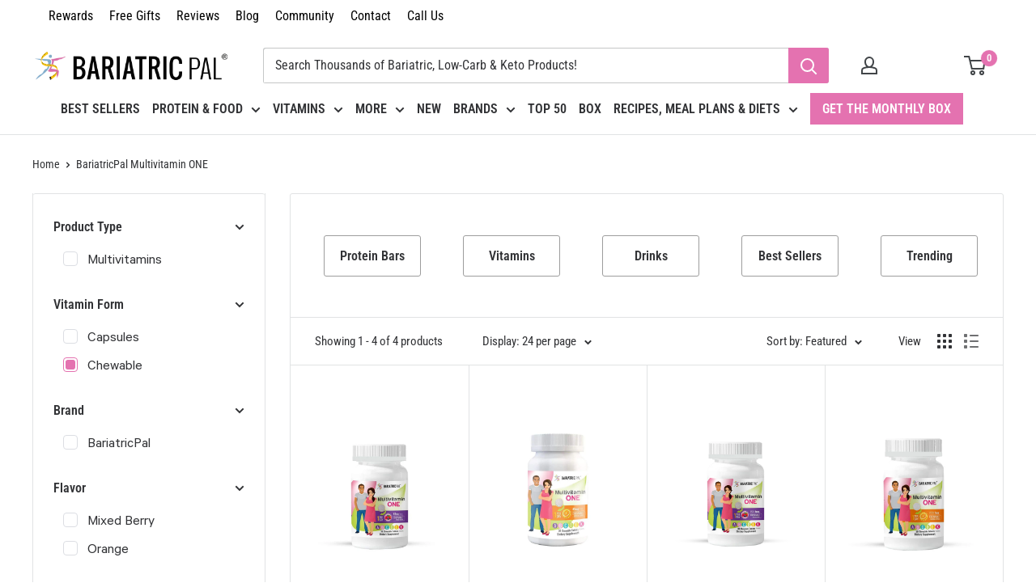

--- FILE ---
content_type: text/css
request_url: https://store.bariatricpal.com/cdn/shop/t/162/assets/custom-compress.css?v=158474513109630870481768222040
body_size: 11780
content:
@-webkit-keyframes freeslide{to{right:0}}@keyframes freeslide{to{right:0}}@font-face{font-family:Calibre;src:url(CalibreRegular.eot);src:url(CalibreRegular.eot?iefix) format("eot"),url(CalibreRegular.woff2) format("woff2"),url(CalibreRegular.woff) format("woff"),url(CalibreRegular.ttf) format("truetype");font-weight:400;font-style:normal;font-display:fallback}@font-face{font-family:Calibre;src:url(Calibre-Medium.eot);src:url(Calibre-Medium.eot?iefix) format("eot"),url(Calibre-Medium.woff2) format("woff2"),url(Calibre-Medium.woff) format("woff"),url(Calibre-Medium.ttf) format("truetype");font-weight:600;font-style:normal;font-display:fallback}@font-face{font-family:Calibre;src:url(Calibre-Medium.eot);src:url(Calibre-Medium.eot?iefix) format("eot"),url(Calibre-Medium.woff2) format("woff2"),url(Calibre-Medium.woff) format("woff"),url(Calibre-Medium.ttf) format("truetype");font-weight:700;font-style:normal;font-display:fallback}@font-face{font-family:Dosis;src:url(DosisBold.eot);src:url(DosisBold.eot?iefix) format("eot"),url(DosisBold.woff2) format("woff2"),url(DosisBold.woff) format("woff"),url(DosisBold.ttf) format("truetype");font-weight:700;font-style:normal;font-display:fallback}@font-face{font-family:Dosis;src:url(DosisMedium.eot);src:url(DosisMedium.eot?iefix) format("eot"),url(DosisMedium.woff2) format("woff2"),url(DosisMedium.woff) format("woff"),url(DosisMedium.ttf) format("truetype");font-weight:500;font-style:normal;font-display:fallback}@font-face{font-family:DessertMenuScript;src:url(DessertMenuScriptRegular.eot);src:url(DessertMenuScriptRegular.eot?iefix) format("eot"),url(DessertMenuScriptRegular.woff2) format("woff2"),url(DessertMenuScriptRegular.woff) format("woff"),url(DessertMenuScriptRegular.ttf) format("truetype");font-weight:400;font-style:normal;font-display:fallback}@font-face{font-family:Netto OT;src:url(NettoOT.eot);src:url(NettoOT.eot?iefix) format("eot"),url(NettoOT.woff2) format("woff2"),url(NettoOT.woff) format("woff"),url(NettoOT.ttf) format("truetype");font-weight:400;font-style:normal;font-display:fallback}@font-face{font-family:Netto OT;src:url(NettoOTBold.eot);src:url(NettoOTBold.eot?iefix) format("eot"),url(NettoOTBold.woff2) format("woff2"),url(NettoOTBold.woff) format("woff"),url(NettoOTBold.ttf) format("truetype");font-weight:700;font-style:normal;font-display:fallback}h1,h2,h3{font-family:Roboto Condensed,sans-serif;font-weight:700}.hidden{display:none}.slick-slider{position:relative;display:block;box-sizing:border-box;-webkit-user-select:none;-moz-user-select:none;-ms-user-select:none;user-select:none;-webkit-touch-callout:none;-khtml-user-select:none;-ms-touch-action:pan-y;touch-action:pan-y;-webkit-tap-highlight-color:transparent}.slick-list{position:relative;display:block;overflow:hidden;margin:0;padding:0}.slick-list:focus{outline:none}.slick-list.dragging{cursor:pointer;cursor:hand}.slick-slider .slick-track,.slick-slider .slick-list{-webkit-transform:translate3d(0,0,0);-moz-transform:translate3d(0,0,0);-ms-transform:translate3d(0,0,0);-o-transform:translate3d(0,0,0);transform:translateZ(0)}.slick-track{position:relative;top:0;left:0;display:block;margin-left:auto;margin-right:auto}.slick-track:before,.slick-track:after{display:table;content:""}.slick-track:after{clear:both}.slick-loading .slick-track{visibility:hidden}.slick-slide{display:none;float:left;height:100%;min-height:1px}[dir=rtl] .slick-slide{float:right}.slick-slide img{display:block}.slick-slide.slick-loading img{display:none}.slick-slide.dragging img{pointer-events:none}.slick-initialized .slick-slide{display:block}.slick-loading .slick-slide{visibility:hidden}.slick-vertical .slick-slide{display:block;height:auto;border:1px solid transparent}.slick-arrow.slick-hidden{display:none}.slick-dots{list-style:none;display:inline-flex;align-items:center;justify-content:center;border-radius:100px;width:100%;padding:0;margin-bottom:0}.slick-dots li{margin-bottom:0}.slick-dots .slick-active button{background:#e472b0;border-radius:100px}.slick-dots button{background:#e1dde0;border:0;padding:0;margin:0 4px;text-align:center;cursor:pointer;min-height:7px;height:7px;width:7px;line-height:1;font-size:0;transition:all .2s linear;-webkit-appearance:none;border-radius:100px}body{font-family:Roboto Condensed,sans-serif}footer.footer{background:#fff}.footer #y-badges{padding:25px 5px}.footer #y-badges .y-badge{margin:0}.page.page-white{background:#fff;margin-bottom:55px}.banner{width:100%;position:relative;overflow:hidden;background-color:#666}.banner--top-50{height:335px;background:url(/cdn/shop/t/105/assets/banner_top-50.jpg?v=1472464\2026) 50% 50% no-repeat;background-size:cover}.banner-new-style{position:absolute;width:auto;left:50%;top:calc(50% - 25px);transform:translate(-50%,-50%);text-align:center}.headline-new,.title-with-quote{position:relative;font-size:59px;line-height:1;font-family:DessertMenuScript;color:#569fd2;margin:0;padding:0;font-weight:400;text-transform:inherit}.headline-new:before,.title-with-quote:before{position:absolute;bottom:100%;right:100%;margin-bottom:-10px;margin-right:5px;content:"";width:30px;height:27px;background:url(/cdn/shop/t/105/assets/icon_quote_left.png?v=1650871\2026) 0 0 no-repeat}.headline-new:after,.title-with-quote:after{position:absolute;bottom:100%;left:100%;margin-bottom:-10px;margin-left:5px;content:"";width:26px;height:30px;background:url(/cdn/shop/t/105/assets/icon_quote_right.png?v=3580744063692962934) 0 0 no-repeat}.subheader-new{margin:0;padding:0;line-height:1;text-transform:uppercase;font-size:23px}.top-50-description{position:relative;width:calc(100% - 40px);max-width:1374px;padding:30px 15px;line-height:30px;margin-left:auto;margin-right:auto;margin-top:-66px;background:#fff;text-transform:uppercase;font-weight:700;font-size:20px}img.sezzle-shoppay-logo.no-sezzle-info{height:17px;vertical-align:middle}.product-list.product-grid.product-list--50 .savings{position:absolute;top:0;left:0;width:109px;height:83px;padding-right:20px;padding-top:15px;text-align:center;background:url(/cdn/shop/t/105/assets/saving_label.png?v=1287052\2026) 100% 100% no-repeat;color:#fff;font-size:22px;font-weight:700;line-height:24px;z-index:2}.savings{font-size:18px;display:block}.product-list.product-grid.product-list--50 .product-count{display:flex;align-items:center;justify-content:center;position:absolute;top:50%;left:40px;transform:translateY(-50%);width:64px;height:64px;border:3px solid #56a0cf;color:#56a0cf;text-align:center;border-radius:50%;font-size:34px;font-weight:700;z-index:2}.product-list--50 .product-item__label-list{top:0;position:unset}.product-list.product-grid.product-list--50{display:block;max-width:1374px;padding-left:20px;padding-right:20px;margin:0 auto;border:0 solid}.collection-in-detail .product-item:hover{border:1px solid #569fd2;box-shadow:0 2px 10px #ccc}.product-list.product-grid.product-list--50:before{border:0 solid}.product__wrap_list{display:flex;width:100%;flex-direction:row;padding-left:120px;align-items:center}.product-item.product-item--list{width:100%;margin-right:0;padding-top:30px;padding-bottom:30px;margin-bottom:40px;margin-left:0;border-color:#f0f0f2}.product-list.product-grid .product-item{border-color:#e9e9e9}.collection-in-detail .product-item{background:#fff;border:1px solid #fff;border-radius:4px;transition:.3s}.page__header-content{z-index:auto;position:absolute;left:0;right:0}.page__description{padding:10px;width:79%;margin:0 auto}header.container.page__header{padding:0}.page__header-image{position:relative}.cus-position .position-right{width:50%;float:right}.cus-position .position-left{width:50%;float:left}.cus-position .align-center.position-center.pos-align-box{width:45%;margin:0 auto}.cus-position .align-center{text-align:center}.cus-position .align-left,.cus-position .align-right{text-align:left}.container--narrow{max-width:calc(100vw - 20px)}.cus-position .banner-full-link{line-height:0;z-index:2;font-size:0;color:transparent;top:0;left:0;right:0;bottom:0;position:absolute}body .rc_price__autodeliver .money,.quick-shop-popup .rc_price__autodeliver .money{color:#cf0c0c!important}body .rc_label.rc_label__autodeliver,body .rc_label__discount,body .rc_price__autodeliver .money,.quick-shop-popup .rc_label.rc_label__autodeliver,.quick-shop-popup .rc_label__discount,.quick-shop-popup .rc_price__autodeliver .money{font-weight:600!important}.y-powered-by{display:none!important}.yotpo-product-review{display:flex;padding:10px 0;column-gap:15px}div#yotpoQABox .yotpo .yotpo-icon{min-width:24px}.flickity-slider span.product-label--on-sale{color:#fff}.product__tech-info{display:flex;justify-content:space-between;flex-direction:column}.header__action-list form#mini-cart{display:none}@media (orientation: portrait){.product__tech-info{flex-direction:column}.social-media__item-list{display:none}.mobile-menu__panel .social-media__item-list{display:block}footer .social-media__item-list{display:block;text-align:center}.topbar-menu .menuul li{white-space:nowrap}.topbar-menu .menuul,.topbar-wrpper{padding-left:0;overflow:scroll}.prod-three-ftr-icons>div{padding:2px 0}}.ships-same-day>img{margin-right:3px!important;width:20px;height:20px;display:inline-block}.in-stock>img{margin-right:3px!important;width:20px;height:20px;display:inline-block}.prod-three-ftr-icons>div{padding:5px 0}.prod-three-ftr-icons{font-family:Roboto Condensed,sans-serif;font-size:14px;font-weight:700;margin:4px 0 0;text-transform:uppercase;line-height:1.5em}.prod-three-ftr-icons .in-stock{color:#62ae51}.ships-same-day{color:#569fd2}.reward-points,.reward-points a,.reward-points a span,.reward-points a:visited{font-family:Roboto Condensed,sans-serif;color:#e472b0;font-size:14px;font-weight:700;padding:5px 0;text-transform:uppercase}body .product .reward-points>img{margin-right:3px!important}.reward-points>img{margin-right:5px;width:20px;height:20px;display:inline-block}.product-meta__label-list .product-label--on-sale{color:#fff}.product-form__savingitem{color:var(--product-on-sale-accent)}.product-reviews-sections h2{font-size:36px;margin-bottom:10px}h2{font-family:Roboto Condensed,sans-serif;font-weight:700}.product-reviews-sections h4{font-size:24px;text-transform:none;max-width:800px;margin:auto}body .yotpo .yotpo-pager .yotpo-page-element{margin-right:4px;margin-bottom:10px;display:inline-block;color:#1e293f;border:1px solid #e1dde0;border-radius:3px;padding:4px 10px}.yotpo .yotpo-logo-link-new,body .yotpo .yotpo-label-container{display:none}body .yotpo .product-related-fields-item .product-related-fields-item-title{margin-top:2px;font-family:Calibre;font-size:18px;font-weight:700;min-width:170px;text-align:right}.product-item span.yotpo-stars{margin-right:10px}.product-list--collection .modal_price{padding-top:5px}body .yotpo .yotpo-rating-bars{padding:1px 12px;border:1px solid #e1dde0;border-radius:50px;vertical-align:initial}body .yotpo .yotpo-rating-bars .yotpo-product-related-field-score-bar.yotpo-rating-bar-full{background:#569fd2}body .yotpo .yotpo-rating-bars .yotpo-product-related-field-score-bar{width:18px;height:5px;margin-top:4px;background-color:#e3e3e3;border-radius:50px}body .yotpo .yotpo-rating-bars .yotpo-product-related-field-score-divider{width:4px}.product-reviews-sections{background:#fff}.components{display:flex;justify-content:center}.components__block img{min-width:72px}.components__block{margin:0 10px;position:relative}.components__content p{font-size:23px;line-height:16px;font-weight:700;margin-bottom:0}.components__content span{display:block;font-family:Calibre;font-size:16px;font-weight:500;text-transform:capitalize}.components__content{position:absolute;text-align:center;color:#fff;top:25px;left:0;right:0}#rc_container{position:relative}.trustlogo{position:absolute;right:0;width:85px;bottom:16px}.product__tech-info .product-meta__label-list{display:none}.pink-border{border:2px solid #d675af;padding:1px 10px;margin-top:5px;border-radius:3px}div#cbb-frequently-bought-box{max-width:1520px;margin:10px auto;padding:0 var(--desktop-container-gutter)}.cbb-frequently-bought-container{overflow:hidden!important;height:auto!important;margin:0 auto!important;padding:25px!important;transition:opacity .4s ease;width:100%!important}.cbb-frequently-bought-container.loaded{opacity:1!important;max-width:100%!important}.cbb-frequently-bought-container .cbb-frequently-bought-recommendations-container{display:flex!important;align-items:center!important}.cbb-frequently-bought-container .cbb-frequently-bought-products{display:flex!important;width:auto!important;float:left!important;max-width:900px}.cbb-frequently-bought-products{display:block!important;margin:0!important;padding:13px 0 25px!important}.cbb-frequently-bought-container .cbb-frequently-bought-product:first-of-type{margin-left:0!important}.cbb-frequently-bought-container .cbb-frequently-bought-product{border:1px solid #e1dde0;border-radius:5px;padding:10px;margin:10px 20px;max-width:370px!important}.cbb-frequently-bought-product{background:none!important;box-sizing:border-box!important;display:inline-block!important;height:auto!important;margin:0 20px!important;opacity:1!important;position:relative;vertical-align:top!important}.cbb-frequently-bought-product__wrap{display:block;margin:0 auto 8px;position:relative;float:none;width:100%;height:150px}.cbb-frequently-bought-product__meta{font-size:16px;transition:opacity .2s ease;float:none;width:100%;max-width:350px;text-align:center}.cbb-frequently-bought-product__added{height:19px;left:0;top:10px;width:19px;display:block;position:absolute;transition:opacity .2s ease;z-index:4}.cbb-frequently-bought-product__added i{background-image:url(/cdn/shop/t/105/assets/icon-check-bought-together.png?v=3880308813701251100);background-position:50% 50%;background-repeat:no-repeat;border-radius:50px;bottom:0;display:block;left:0;position:absolute;right:0;top:0;z-index:3}.cbb-frequently-bought-container .cbb-frequently-bought-form{float:left;width:210px!important;margin:0 auto!important}.cbb-frequently-bought-form{display:block!important;margin:0!important;padding:0!important;text-align:center}.cbb-frequently-bought-selector-list{display:none!important;opacity:0!important;visibility:hidden!important}.cbb-frequently-bought-product.cbb-frequently-bought-product--disabled .cbb-frequently-bought-product__wrap>a,.cbb-frequently-bought-product.cbb-frequently-bought-product--disabled .cbb-frequently-bought-product__meta{opacity:.4}.cbb-frequently-bought-product__wrap>a{display:block!important;margin:0 auto;padding:25px 8px 25px 0;width:100%!important;pointer-events:none;position:relative;transition:opacity .2s ease}.cbb-frequently-bought-product-image{display:block!important;margin:0 auto!important;max-height:200px!important;width:125px!important}.cbb-frequently-bought-container .cbb-frequently-bought-selector-label-name{font-size:17px!important;font-weight:700!important;text-align:center;line-height:1.5!important;text-transform:none!important;margin:20px auto 15px!important;display:block!important}.cbb-frequently-bought-selector-label-compare-at-price{color:#5f6273!important;font-size:20px!important}cbb-frequently-bought-container .cbb-recommendations-variant-select{width:100%!important;height:40px!important;min-height:40px!important;max-height:40px!important;border:1px solid #e1dde0!important;border-radius:4px!important;margin-top:10px!important;margin-bottom:15px!important}.cbb-frequently-bought-product:not(:first-child):before{background:url(/cdn/shop/t/105/assets/icon-plus-bought-together.png?v=1554621\2026) no-repeat 50% 50%;content:"";background:url(/cdn/shop/t/105/assets/icon-plus-bought-together.png?v=1554621\2026) no-repeat 50% 50%;display:block;height:10px;width:10px;left:-20px;position:absolute;top:97px;-webkit-transform:translateX(-50%);-moz-transform:translateX(-50%);transform:translate(-50%);z-index:2}.cbb-frequently-bought-plus-icon.skiptranslate{display:none}button.cbb-frequently-bought-add-button{padding:0 30px;line-height:48px;border-radius:5px}.text-center{text-align:center}.rebuy-fbt-item{display:flex}.rebuy-productbox{width:240px;position:relative;border:1px solid #ccc;padding:5px;border-radius:4px}.rebuy-widget.widget-type-dynamic-bundle div.rebuy-bundle{padding:5px 15px}.rebuy-widget.widget-type-dynamic-bundle div.rebuy-bundle__images .rebuy-bundle__image{text-align:center;margin:0 auto;width:180px}div.rebuy-widget.widget-type-dynamic-bundle .rebuy-fbt-item:nth-child(3) .rebuy-bundle__image-divider{display:none}div.rebuy-widget.widget-type-dynamic-bundle .rebuy-bundle__image-divider{display:flex;align-items:center;padding:18px 24px 18px 18px;justify-content:center}.rebuy-product-checkbox{position:absolute;top:0;right:0}.rebuy-widget.widget-type-dynamic-bundle .rebuy-bundle__actions{max-width:180px;margin:0 auto}.rebuy-widget.widget-type-dynamic-bundle .rebuy-bundle{justify-content:space-around}div.rebuy-widget.widget-type-dynamic-bundle .primary-title{text-align:center}.rebuy-widget .rebuy-product-grid.large-columns-5 .rebuy-product-block,.rebuy-recommended-products .rebuy-product-grid.large-columns-5 .rebuy-product-block{padding:3px}button.rebuy-button,.rebuy-widget .rebuy-button,.rebuy-cart__flyout-empty-cart a{text-transform:uppercase;font-weight:700;padding:10px 15px}.rebuy-cart__flyout-footer button#freeItemOfferLink{margin-bottom:8px;padding-top:2px;padding-bottom:2px;min-height:35px;background:var(--accent-color);color:#fff;border:1px solid #f1eaee}.rebuy-widget .primary-title{font-family:var(--heading-font-family);font-weight:var(--heading-font-weight);font-style:var(--heading-font-style);color:var(--heading-color)}.rebuy-widget .rebuy-product-block .myrebuyblock .rebuy-product-media img,.rebuy-recommended-products .rebuy-product-block .myrebuyblock .rebuy-product-media img{height:175px}.rebuy-widget .primary-title{color:#222;font-size:24px;margin-bottom:3px;line-height:30px;text-transform:uppercase}.myrebuyblock{border-color:#e9e9e9;background:#fff;border:1px solid #fff;border-radius:4px;margin:0 5px;transition:.3s;padding:4%}.myrebuyblock:hover{border:1px solid #569fd2;box-shadow:0 2px 10px #ccc}body .rebuy-widget .rebuy-product-block .rebuy-product-options,body .rebuy-recommended-products .rebuy-product-block .rebuy-product-options{min-height:50px;margin-top:5px}.myrebuyblock .rebuy-product-info{height:100px;overflow:hidden;margin-bottom:8px}div#freeSamplesModal.show-freeitemslider{right:-14px;-webkit-animation:freeslide .5s forwards;-webkit-animation-delay:0;animation:freeslide .5s forwards;animation-delay:0}div#freeSamplesModal .btn{position:relative;padding:10px 15px;line-height:24px;border-radius:2px;text-align:center;margin:0 auto}button .checkmark{position:absolute;top:0;left:0;bottom:0;right:0;margin:auto}div#freeSamplesModal.show-freeitemslider{position:fixed;top:0;bottom:0;z-index:9999;display:block;width:100%;max-width:500px;background:#fff;padding:5px;overflow-y:scroll;border:1px solid #ccc;border-radius:20px}.foi-hbar{text-align:center;padding:10px 20px;margin-bottom:10px;text-transform:uppercase;font-weight:700}.btnclosefree{display:inline;float:right;width:25px}.fithreashold{display:flex;padding:0 0 10px 15px}.offerbox .fiimg{display:inline-flex;width:15%}.image__container{display:block;margin-left:auto;margin-right:auto}.offerbox .fititle{display:inline-flex;width:65%;margin:5px;align-self:center;flex-wrap:wrap;line-height:1.4em;text-align:left;font-size:15px;font-weight:700}.offerbox .fititle>div{justify-content:center;align-items:center;flex:auto}.offerbox .tbtn{display:inline-flex;width:auto;align-self:center}.hide{display:none!important}.product-block-list__item--description ul{margin-left:0;padding-left:20px;list-style-image:url(/cdn/shop/t/105/assets/list-style.png?v=1257937\2026)}.product-block-list__item--description ul li{font-size:17px;margin-bottom:1px;padding-left:5px}.product-block-list__item--description ul li:before{content:none}body .yotpo-shoppers-say .yotpo-icon-star,body .yotpo-shoppers-say .yotpo-icon-empty-star,body .yotpo-shoppers-say .yotpo-icon-full-star,body .yotpo-shoppers-say .yotpo-icon-half-star{color:#ffd200}.template-product .yotpo .text-m{margin-left:7px}button.quantity-selector__button[data-action=increase-picker-quantity]{background:var(--primary-button-background);color:#fff;border-color:var(--primary-button-background);margin-top:-1px}.quantity-selector--product .quantity-selector__value,.quantity-selector--product{border-color:var(--primary-button-background)}select.cbb-recommendations-variant-select{display:block!important;margin:0 auto!important}select#ddlRelatedItems{display:block;width:350px;font-weight:700;font-size:100%;background-image:url(data:image/svg+xml;charset=US-ASCII,%3Csvg%20xmlns%3D%22http%3A%2F%2Fwww.w3.org%2F2000%2Fsvg%22%20width%3D%22292.4%22%20height%3D%22292.4%22%3E%3Cpath%20fill%3D%22%23007CB2%22%20d%3D%22M287%2069.4a17.6%2017.6%200%200%200-13-5.4H18.4c-5%200-9.3%201.8-12.9%205.4A17.6%2017.6%200%200%200%200%2082.2c0%205%201.8%209.3%205.4%2012.9l128%20127.9c3.6%203.6%207.8%205.4%2012.8%205.4s9.2-1.8%2012.8-5.4L287%2095c3.5-3.5%205.4-7.8%205.4-12.8%200-5-1.9-9.2-5.5-12.8z%22%2F%3E%3C%2Fsvg%3E),linear-gradient(to bottom,#fff,#f9f2f2);background-repeat:no-repeat,repeat;background-position:right .7em top 50%,0 0;background-size:.65em auto,100%}select{background:url(/cdn/shop/t/105/assets/icon-arrow-down.png?v=392411195045000011) no-repeat 90% 50%;background-size:7px 4px;padding:8px 14px;border-radius:3px;border:1px solid #d9dbdc;-webkit-appearance:none;-ms-appearance:none;-o-appearance:none;appearance:none;-moz-appearance:none;text-indent:.01px;margin-bottom:15px}select.rc_select{min-width:120px}.main-widget .aggregated-product-related-fields,.main-widget .yotpo-product-related-fields-wrapper,body .yotpo .product-related-fields-mobile-layout{background-color:#fff!important}.logo-bar__item img[data-sizes=auto],.logo-bar__item img[data-sizes="100vw"]{display:block;width:100%;margin-left:auto;margin-right:auto}.logo-list-section{background:#fff}.logo-list-section .container{max-width:1120px}header.header.header--inline{z-index:2}.product-reviews-sections .yotpo .yotpo-nav-content>div.yotpo-active nav,.yotpo .yotpo-nav-content>div.yotpo-active nav{margin:0 auto;width:100%}div.testimonials #yotpo-testimonials-site-reviews.yotpo-active,div.testimonials #yotpo-testimonials-product-reviews.yotpo-active{display:flex!important;flex-wrap:wrap;width:100%}@media only screen and (max-width: 981px){.main-widget .yotpo-reviews .yotpo-review,.yotpo .yotpo-regular-box{width:auto}.yotpo-footer .footer-additional-actions{position:absolute;right:0;top:0}}@media only screen and (max-width: 800px){.logo-list-section .container{padding-top:20px}}@media only screen and (max-width: 580px){.logo-list-section .container{padding-top:10px;padding-bottom:5px}}.logo-bar-section .logo-bar{display:flex;align-items:baseline;margin-bottom:5px;justify-content:center}@media only screen and (max-width: 540px){.logo-bar-section .logo-bar{flex-wrap:wrap;text-align:center;margin:0 25px}}.logo-bar-section .logo-bar__item{max-width:100%;width:25%;margin:0;padding:15px 25px;font-size:14px;line-height:1.6;font-weight:700}@media only screen and (max-width: 540px){.logo-bar-section .logo-bar__item{width:50%;padding:20px;display:block}}@media only screen and (max-width: 400px){.logo-bar-section .logo-bar__item{padding:20px 8px}}@media only screen and (min-width: 541px){.logo-bar-section .logo-bar__item:not(:last-of-type){border-right:1px solid #e1dde0}}@media only screen and (max-width: 540px){.logo-bar-section .logo-bar__item:nth-of-type(1),.logo-bar-section .logo-bar__item:nth-of-type(2){border-bottom:1px solid #e1dde0}.logo-bar-section .logo-bar__item:nth-of-type(2n){border-left:1px solid #e1dde0}}.logo-bar-section .logo-bar__item img{margin-bottom:1em}@media only screen and (min-width: 1025px){.logo-bar-section .logo-bar__item{text-align:left}.logo-bar-section .logo-bar__item img{float:left;margin-right:1.5em}}@media only screen and (max-width: 540px){.logo-list-title-section{margin:0 25px}}.logo-list-title-section h2.title{display:block;font-size:18px;margin:0;padding:0}@media only screen and (min-width: 921px){.logo-list-title-section h2.title{display:none}}.logo-list-title-section .container{margin-top:20px}@media only screen and (max-width: 540px){.logo-list-title-section .container{padding-top:0;margin-bottom:0;padding-left:0;padding-right:0}}.logo-list-title-section .container .columns{padding:35px 0 30px;background:#fff}.logo-list-title-section .logo-bar{align-items:stretch;margin-bottom:0}@media only screen and (max-width: 920px){.logo-list-title-section .logo-bar{flex-wrap:wrap}}.logo-list-title-section .logo-bar h4{font-size:20px}.logo-list-title-section .logo-bar__item{padding:8px 15px;font-size:18px;line-height:1.25;font-weight:400;text-align:center}@media only screen and (max-width: 920px){.logo-list-title-section .logo-bar__item{padding:0 15px;margin-top:25px}}@media only screen and (max-width: 480px){.logo-list-title-section .logo-bar__item{font-size:16px;padding:0 10px}.logo-list-title-section .logo-bar__item:nth-of-type(2n){border:0;border-right:1px solid #e1dde0}}.logo-list-title-section .logo-bar__item img{float:none;margin:auto auto 1em}.logo-list-title-section .logo-bar__item--title{display:none;align-items:center;justify-content:center}@media only screen and (min-width: 921px){.logo-list-title-section .logo-bar__item--title{display:flex;width:32%}}.headline-new,.title-with-quote{position:relative;font-size:59px;line-height:1;font-family:DessertMenuScript;color:#569fd2;margin:0;padding:0;font-weight:400}.breadcrumb_text .breadcrumb-divider:before,.article-pagination .breadcrumb-divider:before{position:relative;top:-2px;left:-2px;display:inline-block;content:"";width:6px;height:6px;border:1px solid #898a8a;border-width:0 1px 1px 0;transform:rotate(-45deg)}.breadcrumb_text .breadcrumb-divider,.article-pagination .breadcrumb-divider{color:#323336;margin:0 8px;font-size:0}a.button.btn-viewdetails,button.button.btn-viewdetails{margin-bottom:5px;background:#fff;color:var(--primary-button-background);border:2px solid var(--primary-button-background);font-size:14px}.img2xtag{right:10px;position:absolute;top:20px;width:76px;z-index:1}.label-danger{background-color:#d9534f;color:#fff;padding:5px 15px;line-height:1.3;margin-top:5px}.label-success{background-color:#5cb85c;color:#fff;padding:5px 15px;line-height:1.3;margin-top:5px}.center{text-align:center}.breadcrumb-collection .breadcrumb_text{padding:8px 0}.breadcrumb_text{line-height:1.5}.blog-post{max-width:880px;margin:0 -10px 32px;background-color:#fff}.blog-post .article__content.rte{margin-top:-70px;position:relative;padding:15px 35px 0;background-color:#fff;z-index:1}.blog-post .article__inner{padding:0 20px 50px;max-width:100%;margin-top:0}.blog-post .page__meta{padding:15px 0}.blog-post .article__inner ul{padding-left:30px}#meal-plans .accordion-list-item:hover{color:#e36fab}.related-articles h3{font-size:22px;text-transform:none;margin-bottom:15px;font-family:Roboto Condensed,sans-serif;font-weight:700}.related-articles{margin:20px 0 10px}.related-article{display:flex;margin-bottom:15px}.related-article_image{margin-right:10px;display:block}.related-article_text{font-size:16px;font-family:Calibre;line-height:1.25}.related-article_text h4{font-size:18px;padding:0;margin-bottom:5px;text-transform:none;font-family:Roboto Condensed,sans-serif;font-weight:700}#yotpo-testimonials-custom-tab .yotpo-bottomline{float:none;text-align:center}.product-reviews__heading{padding-bottom:45px;border-bottom:1px solid #e8e8e8;text-align:center}.product-reviews__subsription p{margin-bottom:15px;font-size:18px;line-height:26px;color:#494543;letter-spacing:.4px}.product-reviews__ttl{margin:0 0 25px;padding:0;font-size:30px;color:#525355;text-transform:none;font-weight:700}.product-reviews__subsription{max-width:830px;margin-left:auto;margin-right:auto}.white-container{position:relative;width:calc(100% - 40px);max-width:1374px;margin-top:-66px;margin-left:auto;margin-right:auto;background:#fff}.white-container.white-container--mt-0{margin-top:0}.product-reviews__wrap{padding-top:65px}body #yotpo-testimonials:last-child .text-m{font-size:170%;padding-left:10px;padding-top:5px}body .yotpo .yotpo-nav ul .yotpo-nav-tab{font-size:15px;font-family:Roboto Condensed,sans-serif;display:block;width:100%;max-width:150px;height:50px;padding:0;float:left;margin-bottom:-1px;list-style:none outside;cursor:pointer;text-align:center;font-weight:700;margin-right:15px}#yotpo-testimonials-custom-tab .yotpo-nav ul{margin-top:-63px;width:360px!important}body .yotpo .yotpo-nav ul .yotpo-nav-tab .yotpo-nav-wrapper{display:block;text-decoration:none;width:100%;height:50px;border:solid 2px #e3eaee;border-bottom:0;border-radius:4px 4px 0 0;line-height:50px;color:#7c8184;outline:none}body .yotpo .yotpo-nav ul .yotpo-nav-tab.yotpo-active{background:#569fd2!important;border-radius:4px 4px 0 0}body .yotpo .yotpo-nav ul .yotpo-nav-tab.yotpo-active span{color:#fff!important}body .yotpo .yotpo-nav ul .yotpo-nav-tab.yotpo-active .yotpo-nav-wrapper{border-color:#569fd2!important}body .yotpo .yotpo-nav ul{display:block;width:100%!important}body .yotpo .filters-container .magnifying-glass-icon{color:#e472b0}.recent_articles .blog-sidebar__post-image-wrapper{width:auto}.template-blog .article-item{background:#fff;padding:0 0 10px}.template-blog .article-item .article-item__excerpt,.template-blog .article-item .article-item__meta,.template-blog .article-item .article-item__title{padding:5px 10px}button.button.btn-joinclub{width:100%}.modal_price{font-family:Calibre;font-weight:700;font-size:17px;margin-bottom:3px}.product-item .savings{font-family:Calibre;font-size:14px;font-weight:400}.product-item .yotpo .pull-left{text-align:center;float:none;justify-content:center;white-space:nowrap}.product-item.product-item--list .yotpo .pull-left{justify-content:left}.product-item--vertical .product-item__info{text-align:center}.product-item.product-item--vertical .product-item__title{height:70px;overflow:hidden;text-overflow:ellipsis}span.product-label.product-label--sale_banner{font-family:Roboto Condensed,sans-serif;text-transform:uppercase;background:#e472b0;color:#2b2b2b}span.product-label.product-label--new_banner{background:#569fd2}.product-item__label-list>.product-label{width:100%;max-width:100px}div#product-tags{display:flex;column-gap:5px}.sale_banner_product{background:#e472b0}.new_banner_product,.preorder_banner_product{background:#569fd2}.sale_banner_product,.new_banner_product,.preorder_banner_product{font-family:Roboto Condensed,sans-serif;font-weight:400;font-size:14px;text-transform:uppercase;letter-spacing:0;padding:0 15px;text-align:center;color:#fff;margin-bottom:3px;display:inline-block;font-size:15px;white-space:nowrap}.videolist-list .video-item{width:33%}.videolist-list{margin:30px -14px 0;white-space:nowrap}.videolist-list .video-wrapper{border-radius:12px;overflow:hidden;margin:0 18px}.videolist-list label.reviewer-name{position:absolute;bottom:0;color:#fff;background:#525252;padding:2px 5px;border-radius:8px;cursor:pointer;left:0}li.cbb-frequently-bought-product{width:33%}body .yotpo-reviews-carousel .carousel-display-wrapper .yotpo-carousel .carousel-review-product-text{color:#000;font-size:13px}body .yotpo-reviews-carousel .carousel-display-wrapper .yotpo-carousel .carousel-review-body{font-family:Calibre!important;font-style:normal!important;line-height:1.25;font-weight:400!important;font-size:18px!important}.yotpo-footer{padding:20px 0}.yotpo-reviews-carousel .carousel-display-wrapper .headline{text-transform:uppercase}.cz-footer .store-slogan{text-align:center;font-family:Roboto Condensed,sans-serif;color:#569fd2;padding:10px 0;margin:0;border-top:1px solid #e1dde0;border-bottom:1px solid #e1dde0}footer .section{margin:10px 0}.footer-bp-icon{width:85px}.footersignup .container{display:flex;column-gap:5px;justify-content:center;align-items:center}.footersignup .heading{margin-bottom:0}.footersignup .newsletter--compact{width:30%}body p{font-family:Calibre;font-size:18px}#yotpo-testimonials-custom-tab .yotpo-bottomline{display:flex;align-items:center;height:50px;justify-content:center}.rebuy-widget .flickity-button{opacity:1}.product-form__add-button svg.icon.icon--cart{margin-left:5px;margin-bottom:3px}.s4com-container{background:#fff}select#search-product-type,.search-bar__filter{display:none}section[data-section-type=page]>.container{background:#fff;padding:0 2rem}section[data-section-type=page] .page__header{padding:2rem 2rem 1rem}.footerstatements p.credits>a{padding:2px 5px}.soldout_msg{color:red;font-weight:700}.modal__dialog a.button.button--primary.klaviyo-bis-trigger{display:none}input.txt-input{display:block;width:100%;height:51px;min-height:51px;padding:0 10px;margin:0 0 15px;line-height:22px;border:1px solid #e2e2e2;outline:none;background:#fff;color:#5f6a7d;font:13px HelveticaNeue-Light,Helvetica Neue Light,Helvetica Neue,Helvetica,Arial,sans-serif;-webkit-appearance:none;text-rendering:optimizeLegibility;-webkit-font-smoothing:antialiased;-moz-osx-font-smoothing:grayscale;border-radius:3px}.template-product div.notify_form{display:none}footer .section--isolated.section--tight{border-top:var(--footer-border)}ul.nav-bar__linklist.list--unstyled{text-align:center}.nav-bar ul.nav-bar__linklist .mega-menu{text-align:left}.nav-bar__linklist a[href="#brand-12193"]+ul,.nav-dropdown__item,.mega-menu__title{color:#2a6496}.product-item.product-top50-item .product-item__title{font-size:1.4rem}.product-item.product-top50-item .yotpo .pull-left{justify-content:left;height:25px}.product-item.product-top50-item .product-item__price-list{display:none}.product-grid.product-list--50 .yotpo .text-m{font-size:17px;line-height:19px;margin-left:10px}.sso-flex-ac{display:flex;align-items:center}div.card.c-nutri{border:0 solid var(--border-color)}div.card.c-nutri>.card__section.card__section--tight{padding:0}div.card.c-nutri>.card__section.card__section--tight .components{padding-top:20px;padding-bottom:15px}.footer__aside-title{margin-bottom:0;padding-right:10px;white-space:nowrap;font-size:18px}.footer__aside-item.footer__aside-item--payment{justify-content:center;width:100%}.payment-list{align-items:center}.footer__aside-item.footer__aside-item--payment{display:flex}body .yotpo .yotpo-review{border-top:1px solid #e1dde0!important;padding-top:40px}.yotpo-shoppers-say .single-best-sentence .full-review-background{margin-top:10px;padding:10px 0}.video-wrapper .icon--play circle{fill:red;opacity:.7}.page__header.cus-position .page__title{font-size:38px}.page__header.cus-position .page__description{font-size:18px}div#fsb_background{z-index:1!important}#account-popover.popover[aria-hidden=false]{z-index:2}.barcloseicon{position:absolute;right:10px;top:5px;display:inline-block}.link-themeblue{color:#3d85c6}.yotpo-shoppers-say .shoppers-say-title{padding-top:15px}div#warning-celebrate{border:1px solid #1e1e1e;border-radius:5px;padding:7px 5px;max-width:750px;font-size:1em;line-height:1.2em;clear:both;margin:3px auto 10px}.blog-post .article__inner h2 img{display:none}.button.button--secondary-outline{border:2px solid var(--secondary-button-background);background:#fff;color:var(--secondary-button-background)}.button.button--primary-outline{border:2px solid var(--primary-button-background);background:#fff;color:var(--primary-button-background)}body #privy-container #privy-inner-container .privy-popup-container{z-index:20000000000}body.rebuy-modal-visible iframe#attentive_creative{display:none}.yotpo-shoppers-say div.shoppers-say-title{height:auto;margin-top:15px;padding-top:15px}.block-swatch__item.block--selected{box-shadow:0 0 0 1px var(--accent-color);border-color:var(--accent-color);background:rgba(var(--accent-color-rgb),.06);color:var(--accent-color)}div#customlinkitems{margin-bottom:30px;padding-bottom:5px}.block-swatch__item[aria-current=page],.block-swatch__item.block--selected{font-weight:700;border-width:2px}blockquote{margin:0 0 20px;padding:9px 20px 0 19px;border-left:1px solid #e2e2e2}.shopify-section.img-overlay-section header{z-index:1}.template-index main#main{background:#fff}.myrebuyblock{border:1px solid var(--border-color)}.collection .expandable-content[aria-expanded]{padding-bottom:15px}.topbar-menu .menuul,.topbar-wrpper{display:flex}.topbar-menu .menuul{padding-left:10px}.topbar-menu .menuul li{padding-left:10px;padding-right:10px;border-right:1px solid #e1dde0}.topbar-menu .menuul a,.topbar-section .social_icons a{height:24px;line-height:24px;padding:0}section[data-section-type=page]>.container.container--narrow{max-width:1120px;padding-bottom:20px}.product-reviews-sections .yotpo .yotpo-nav-content>div.yotpo-active{display:flex!important;flex-wrap:wrap;width:100%}.rebuy-cart__flyout-footer span.cc_savings{font-size:18px!important;font-weight:400;color:#222}.rebuy-cart__flyout-footer{font-size:18px!important}#rebuy-cart .rebuy-cart__flyout-item-price .rebuy-money{font-size:16px}#rebuy-widget-5401 .rebuy-button{padding:3px 0}.rebuy-product-info .rebuy-product-title,.product-item__title{font-family:Calibre}.product-details .product_type{text-transform:uppercase;font-size:14px;display:block;height:20px;line-height:100%}.powered-by-rebuy{display:none}body#recharge-novum #recharge-te .rc_order_title{line-height:22px}#recharge-novum .nav-bar ul.nav-bar__linklist .mega-menu,#recharge-novum nav.nav-bar,#recharge-novum .mobile-menu__section.is-sticky,#recharge-novum .mobile-menu__panel{background:#fff}#recharge-novum div#shopify-section-header{z-index:100001}#recharge-novum.locked div#shopify-section-header{z-index:1000}body#recharge-novum #recharge-te .rc_product_list_container .product-title{line-height:18px!important}body#recharge-novum #recharge-te .rc_order_title{line-height:22px!important}#meal-plans accordion,#surgeryplans accordion{counter-reset:counter}#meal-plans .accordion-item,#surgeryplans .accordion-item{position:relative;border-top:1px solid #e7e7e8}#meal-plans .accordion-item:first-child,#surgeryplans .accordion-item:first-child{border:none}#meal-plans input[type=radio],#surgeryplans input[type=radio]{box-sizing:border-box;padding:0}#meal-plans .accordion-btn,#surgeryplans .accordion-btn{display:none}#meal-plans input,#surgeryplans input{line-height:normal}#meal-plans button,#meal-plans input,#meal-plans select,#meal-plans textarea,#surgeryplans button,#surgeryplans input,#surgeryplans select,#surgeryplans textarea{font-family:inherit;font-size:100%;margin:0}#meal-plans .accordion--nav .accordion-label,#surgeryplans .accordion--nav .accordion-label{padding:10px;font-size:1em;font-weight:700;margin-bottom:0}#meal-plans .accordion-label,#surgeryplans .accordion-label{position:relative;display:block;width:100%;padding:25px 40px 25px 80px;color:var(--header-accent-color);font-size:1.57143em;font-weight:400;cursor:pointer}#meal-plans .accordion--nav .accordion-label:after,#surgeryplans .accordion--nav .accordion-label:after{top:10px;right:10px}#meal-plans .accordion-label:after,#surgeryplans .accordion-label:after{content:"+";position:absolute;top:25px;right:20px;font-weight:700}#meal-plans .accordion--nav .accordion-list,#surgeryplans .accordion--nav .accordion-list{background:none}#meal-plans .accordion-list,#surgeryplans .accordion-list{display:none}#meal-plans .accordion-list-item:first-child,#surgeryplans .accordion-list-item:first-child{border:none}#meal-plans .accordion-list-item,#surgeryplans .accordion-list-item{display:block;padding:10px 0;border-top:1px solid #e7e7e8}#meal-plans a,#surgeryplans a{text-decoration:none;outline:none;-webkit-transition:color,.2s;-moz-transition:color,.2s;transition:color,.2s}#meal-plans .accordion.accordion--nav,#surgeryplans .accordion.accordion--nav{background:#fff}#meal-plans .accordion-btn[previousvalue=checked]~.accordion-list,#surgeryplans .accordion-btn[previousvalue=checked]~.accordion-list{display:block}#meal-plans .accordion-btn[previousvalue=checked]~.accordion-label:after,#surgeryplans .accordion-btn[previousvalue=checked]~.accordion-label:after{content:"\2013"}#meal-plans .accordion--nav .accordion-list-item:before,#surgeryplans .accordion--nav .accordion-list-item:before{padding:0 10px}#meal-plans .accordion-list-item:before,#surgeryplans .accordion-list-item:before{content:"\2022";display:inline-block;padding:0 30px 0 45px;color:#676c73}#meal-plans label.accordion-label.second-level,#surgeryplans label.accordion-label.second-level{padding-left:30px;color:var(--link-color)}.accordion-item.leveltwo .accordion-list{padding-left:15px}section.section[data-section-type=collection-list] ol.flickity-page-dots{display:none}section.section[data-section-type=featured-collection] .section__header-stack{width:100%;padding-left:70px}#main .breadcrumb-collection{margin-left:0}div#cartpayLaterButtons{font-size:13px;text-align:center;padding:5px 5px 10px}div#payLaterButtons{font-size:13px;padding:10px 5px 7px}body{min-height:100vh;position:relative}.bpplbody-blackout{position:absolute;z-index:11101111111;left:0;top:0;width:100%;height:100%;background-color:#000000a6;display:none}.bpplbody-blackout.is-blacked-out{display:block}.bpplpopup-trigger{display:inline-block}.bpplpopup-modal{max-height:700px;max-width:650px;width:100%;background-color:#fff;position:fixed;left:50%;top:50%;transform:translate(-50%,-50%);padding:15px;opacity:0;pointer-events:none;transition:all .3s ease-in-out;z-index:11101111111}.bpplpopup-modal.is--visible{opacity:1;pointer-events:auto}.bpplpopup-modal__close{position:absolute;font-size:1.2rem;right:2px;top:-5px;cursor:pointer}.modal__inner .product-meta .yotpo.bottomLine.yotpo-medium{padding:5px 0 10px}.modal__inner .product-meta .yotpo.bottomLine.yotpo-medium a.text-m{padding-left:5px}.rebuy-widget.widget-type-dynamic-bundle .rebuy-fbt-item .rebuy-bundle__image-item img{max-height:180px;width:auto;margin:0 auto}.rebuy-cart__flyout-item-media>a>img{max-height:100px;margin:0 auto;max-width:100px}.product-item__info.hideatc-collection form .product-item__price-list.price-list{display:none}.product-meta #yotpoQABox .yotpo.QABottomLine.yotpo-small{vertical-align:middle}@media only screen and (min-width: 1040px){body .yotpo .yotpo-pager{cursor:default;text-align:center;left:0;right:0;bottom:-60px;clear:both}body .yotpo .yotpo-reviews.yotpo-active .yotpo-review.yotpo-regular-box,body .yotpo .yotpo-questions.yotpo-active .yotpo-review.yotpo-regular-box{width:45%;border:0;margin:0 0 0 3%;display:inline-block;page-break-inside:avoid;break-inside:avoid;float:left}.yotpo .yotpo-reviews>.yotpo-review:nth-child(2n){clear:both}}@media only screen and (max-width: 4000px) and (min-width: 800px){.rebuy-productbox{height:375px}.product-gallery__carousel-item img.product-gallery__image.lazyautosizes.lazyloaded{-o-object-fit:contain;object-fit:contain;max-height:520px}div.rebuy-widget.widget-type-dynamic-bundle .rebuy-bundle__image-item img{height:160px;-o-object-fit:contain;object-fit:contain}#shopify-section-template--15257784713398__164682349430c51b6b .heading{width:615px;margin:0 auto}.nav-bar__linklist a[href="#brand-12193"]+ul{width:85vw;display:flex;flex-wrap:wrap;left:-35vw}.nav-bar__linklist a[href="#brand-12193"]+ul li{width:200px}.product-list.product-grid.product-list--50{width:calc(100% - 40px)}.mega-menu__column a.mega-menu__title.heading{font-size:18px}.mega-menu .mega-menu__inner{padding:12px 0 0}.mega-menu__title:hover,.mega-menu__title:focus{color:var(--accent-color)}}@media only screen and (max-width: 600px) and (min-width: 320px){div#payLaterButtons{text-align:center}.product-item{padding:10px}.rebuy-bundle .rebuy-productbox{width:240px}.product-item.product-item--vertical .product-item__title{height:auto}.container.acb{display:flex;justify-content:center}.barcloseicon{width:24px;z-index:10;height:24px;text-align:center;right:3px;display:inline-block}.barcloseicon>a{font-size:16px}.barcloseicon{width:48px;height:48px;right:-5px}.announcement-bar__inner{display:inline-block}.announcement-bar__inner .announcement-bar__content{height:32px;display:inline-block;font-size:16px;padding:0}.rebuy-fbt-item{display:block}div.rebuy-widget.widget-type-dynamic-bundle .rebuy-bundle__image-divider{display:block;padding:4px 0 0;margin:0 auto}.rebuy-widget.widget-type-dynamic-bundle div.rebuy-bundle{justify-content:center}.page__header.cus-position .page__description{font-size:15px}body .yotpo.yotpo-shoppers-say{display:none}.page__header.cus-position .page__title{font-size:30px}.video-wrapper .icon--play{left:calc(50% - 24px);top:calc(50% - 24px);height:48px;width:48px}body .yotpo .yotpo-nav ul{display:flex}body .yotpo .yotpo-nav ul .yotpo-nav-tab{max-width:calc(50% - 5px)}.footersignup .heading{font-size:17px}.footer-bp-icon{width:50px;padding:4px 4px 10px}.footersignup .container{flex-wrap:wrap}.footersignup .newsletter--compact{width:100%}.product-list--50 .product__wrap_list{display:block;padding-left:20px;padding-right:20px}.product-list.product-list--50 .product-item.product-item--list{height:auto}.product-list--50 .product-item--list .product-item__image-wrapper{width:100%}.banner--top-50{height:285px;background:url(/cdn/shop/t/105/assets/banner_top-50--mob.jpg?v=2696711972056922706) 50% 50% no-repeat;background-size:cover}.headline-new,.title-with-quote{font-size:40px;white-space:nowrap}.subheader-new{font-size:17px}.product-list.product-grid.product-list--50 .savings{width:80px;height:70px;padding-right:24px;font-size:18px;line-height:20px}.product-list.product-grid.product-list--50 .product-count{width:45px;height:45px;top:80px;left:15px;font-size:24px;transform:translateY(0)}.product-block-list__wrapper .klaviyo-bis-trigger{margin:10px 0!important;min-width:100%}#yotpo-testimonials-custom-tab .yotpo-modal-bottom-line{height:185px}#yotpo-testimonials-site-bottomline .yotpo-bottomline{padding-left:0;padding-bottom:25px}.product-reviews__ttl{font-size:21px;line-height:30px}footer .logo-bar-section .logo-bar{margin:0}div#shopify-section-template--15257784713398__164682349430c51b6b .page__description.rte{display:block;padding-bottom:10px}div#shopify-section-template--15257784713398__164682349430c51b6b img{height:585px;min-height:585px;object-position:center}div#shopify-section-template--15257784713398__164682349430c51b6b .cus-position .page__header-content>.pos-align-box{background-color:#fff0;width:100%}.videolist-list .video-item{width:100%}.sezzle-shopify-info-button{padding:2px 5px}div#product-tags{border-top:1px solid #e1dde0;padding-bottom:15px}.product-item__price-list{margin-top:0;margin-bottom:0}.mpt-pad .product-item{padding:5px}div#yotpoQABox,.product-meta .yotpo.bottomLine{padding:0 5px 0 10px}.yotpo-product-review{flex-wrap:wrap}select#ddlRelatedItems{width:100%;margin-left:0}div#freeSamplesModal.show-freeitemslider{right:0}.footer #y-badges .y-badge{margin:0 auto}div.rc_popup__block{right:-100px;left:auto!important}div.rc_popup__block:before{left:190px!important}.components__content{top:10px}.components__content p{font-size:16px}.components__content span{font-size:12px}.components__block img{min-width:54px;width:54px}.components__block{margin:0 7px}.components{margin-left:0}div#cbb-frequently-bought-box{padding:0}.cbb-frequently-bought-container .cbb-frequently-bought-products{flex-wrap:wrap}.cbb-frequently-bought-container .cbb-frequently-bought-product,.cbb-frequently-bought-container .cbb-frequently-bought-product:first-of-type{width:100%!important;margin:10px 20px!important}.cbb-frequently-bought-product:not(:first-child):before{left:50%;top:-15px}.cbb-frequently-bought-container .cbb-frequently-bought-form{float:none!important;margin:auto!important;width:210px!important}.cbb-frequently-bought-container .cbb-frequently-bought-recommendations-container{flex-wrap:wrap}.product-reviews-sections h2{font-size:23px;padding-top:10px}.product-reviews-sections h4{font-size:16px}body .yotpo .bottom-line-items-container .avg-score{padding-top:2px;width:40px;font-size:30px;float:none}.bottom-line-items-container .bottom-line-items .yotpo-filter-stars{float:none}body .main-widget .bottom-line-items{text-align:center}body .yotpo .bottom-line-items-container .reviews-qa-labels-container .reviews-qa-label{font-size:18px}body .yotpo .product-related-fields-item .product-related-fields-item-title{float:none;font-size:17px;font-weight:500;text-align:center}body .yotpo .product-related-fields-item .product-related-fields-item-value{float:none;margin:0 0 15px}body .yotpo .product-related-fields-mobile-layout{text-align:center}body .yotpo .bottom-line-items-container .reviews-qa-labels-container{float:none;margin-left:0;padding-top:10px;position:static}.logo-list-title-section h2.title{text-align:center}.blog-post .article__content.rte{padding:15px 10px 0}.blog-post .social-media__item-list.list--unstyled{display:block}div#fsb_bar,#fsb_background{font-size:14px!important}div#fsb_background{z-index:0!important}.widget-type-product.rebuy-widget .rebuy-product-grid.small-columns-2 .rebuy-product-block,.rebuy-recommended-products .rebuy-product-grid.small-columns-2 .rebuy-product-block{padding:0}#rebuy-widget-5401 .large-style-line .subscription-frequency select.rebuy-select{padding:5px 2px;background:url(/cdn/shop/t/105/assets/icon-arrow-down.png?v=392411195045000011) no-repeat 90% 50%}body.no-mobile-scroll div#gorgias-chat-container,body.modal-open div#gorgias-chat-container{display:none}}@media only screen and (max-width: 1000px) and (min-width: 490px){.collection-list{display:flex}.collection-list h3{width:95%;font-size:14px;background:#fdfdfd7d}#shopify-section-template--15257784713398__164682349430c51b6b .heading{width:347px;font-size:23px}.product-list--50 .product-item--list .product-item__info{flex-wrap:wrap}.topbar-menu .menuul li{padding-left:4px;padding-right:4px;font-size:14px}}@media screen and (max-width: 900px){.modal__dialog .modal__inner>div{padding-bottom:50px}.modal__dialog .product-meta__share-buttons{display:none}#main .modal__dialog{margin:3px;width:calc(100vw - 6px);border-radius:5px}.modal__dialog .modal__close svg{display:inline-block}button.modal__close.link{width:100%;text-align:right;padding-right:10px}body .yotpo.yotpo-shoppers-say{display:none}}@media screen and (max-width: 1100px){.page__description{width:100%}.page__header.cus-position .page__title{font-size:27px}.page__header.cus-position .page__description{font-size:16px;line-height:20px}}@media only screen and (max-width: 830px) and (min-width: 590px){.footersignup .heading{font-size:17px}.footer-bp-icon{width:50px;padding:4px 4px 10px}.footersignup .container{flex-wrap:wrap}.footersignup .newsletter--compact{width:70%}.cbb-frequently-bought-container .cbb-frequently-bought-recommendations-container{flex-wrap:wrap}.logo-list-title-section h2.title{text-align:center}body .yotpo.yotpo-shoppers-say,.trustlogo{display:none}body .main-widget .reviews-qa-labels-container{position:relative;font-size:1.1rem;margin-left:15px;padding-top:4px}body .bottom-line-items-container .bottom-line-items .yotpo-filter-stars{font-size:1.2em;padding-top:8px}body .rebuy-widget .rebuy-product-block,body .rebuy-recommended-products .rebuy-product-block{padding:20px 2px}body .rebuy-button,body .rebuy-cart__flyout-empty-cart a{padding:10px 5px}.myrebuyblock span.product_type{display:none}div.rebuy-widget .rebuy-product-grid.large-columns-5 .rebuy-product-block,div.rebuy-recommended-products .rebuy-product-grid.large-columns-5 .rebuy-product-block{width:33%}div.rebuy-widget.widget-type-dynamic-bundle .rebuy-bundle__image-item img{height:160px}.rebuy-productbox{width:180px}}#quickshop .rc_popup{position:absolute;animation:0;right:0;top:0}#quickshop .rc-template__legacy-radio .rc-radio.rc-option__subsave,#quickshop .rc-template__legacy-radio .rc-radio{border-radius:5px;padding:10px}#quickshop .rc_widget__option__plans__dropdown.rc-selling-plans__dropdown{max-width:290px;min-width:220px;border-radius:10px}#quickshop .rc-template__legacy-radio .rc-radio__input,#quickshop .rc-template__legacy-radio .rc-radio__label{padding-left:10px}#quickshop .rc-container-wrapper.rc_container_wrapper{position:relative;width:100%;max-width:350px}#quickshop .rc_popup{position:absolute;animation:0;right:0;top:54px}#quickshop .rc_widget__option__selector{height:30px}#quickshop .rc_popup_label_wrapper>svg{display:none}#quickshop div.rc_popup__block__footer{display:none!important}#quickshop button.rc_popup_label_wrapper{margin-bottom:16px;outline:none}#quickshop div.rc_popup__hover{padding-bottom:0}#quickshop div.rc_popup__block{right:0;left:-275px}#quickshop span.rc-option__price.rc_widget__price.rc_widget__price--subsave{color:#e72727;font-weight:700}#quickshop span.rc-option__price.rc_widget__price.rc_widget__price--subsave:before{content:" (";color:#000}#quickshop span.rc-option__price.rc_widget__price.rc_widget__price--subsave:after{content:")";color:#000}#quickshop label.rc-radio__label.rc_widget__option__label[data-label-subsave]{font-weight:700}#quickshop .rc_popup a.rc_popup__learn_more{display:none}#quickshop div.rc_popup__hover:hover:after{bottom:0}#rebuy-cart .rebuy-cart__flyout-item-price .rebuy-money.sale{font-weight:700}#rebuy-cart .rebuy-cart__flyout-item-price .rebuy-money{font-size:15px}.img-overlay-section .page__header--image{text-shadow:none}body .yotpo .form-group .form-element .yotpo-rating-field .yotpo-rating-field-content .yotpo-rating-field-bars{width:134px}body #snize-search-results-list-mode .snize-category span.snize-thumbnail,body #snize-search-results-list-mode .snize-page span.snize-thumbnail{display:flex;align-items:center;width:142px}body #snize-search-results-list-mode .snize-category span.snize-thumbnail img{position:initial}body.temp-box-for-month #main{max-width:1150px;padding-left:15px;padding-right:15px;margin-left:auto;margin-right:auto}body.temp-box-for-month{background:#fff;margin-bottom:55px}.mm-menu-wrap{width:100%;overflow-x:hidden}@media (min-width: 1000px){.mm-menu-wrap{display:block;column-count:3}}@media (min-width: 1200px){.mm-menu-wrap{display:block;column-count:5}}@media (min-width: 1480px){.mm-menu-wrap{display:block;column-count:6}}@media (min-width: 1980px){.mm-menu-wrap{display:block;column-count:7}}@media (min-width: 2480px){.mm-menu-wrap{display:block;column-count:8}}div#yotpo-app{padding:10px 2px}div#yotpo-reviews-main-widget .yotpo-main-layout .yotpo-head{margin-bottom:15px;margin-top:15px}body .ugc-storefront-widgets-tabs-container.yotpo-main-widget-tabs{border-bottom:2px solid #e3eaee}.yotpo-custom-questions-filter .yotpo-dropdown-closable .yotpo-dropdown-base{font-weight:700}body .yotpo-sr-bottom-line-right-panel{cursor:pointer}body .yotpo-filters-top-panel label input.yotpo-filter-select,body .yotpo-media-filter.yotpo-media-filter-container{font-weight:700}body .yotpo-reviewer-details-verified span.yotpo-reviewer-name,body .yotpo-reviewer span.yotpo-reviewer-name{color:var(--primary-color)!important;font-weight:700}body div#yotpo-seo-reviews-container .yotpo-review-rating-title .yotpo-review-title{font-weight:700;color:#626263}.yotpo-verified-icon-wrapper svg *{fill:#1cc286}body .ugc-storefront-widgets-tabs-container__tab{text-decoration:none;height:50px;border:solid 2px #e3eaee;border-bottom:0;border-radius:4px 4px 0 0;line-height:50px;color:#7c8184;outline:none;padding:0 10px;border-bottom-color:#e3eaee;font-weight:700;width:145px}body .yotpo-seo-page-tabs .ugc-storefront-widgets-tabs-container__tab.selected{border-bottom-color:#e3eaee;background:var(--primary-button-background)!important;color:#fff;border:solid 2px var(--primary-button-background)}body .ugc-storefront-widgets-tabs-container.yotpo-seo-page-tabs{border-bottom:3px solid rgba(0,39,59,.08)}body .yotpo-base-layout .yotpo-bottom-line-right-panel .yotpo-bottom-line-text{font-size:1.5em;color:var(--primary-color);font-weight:400}#yotpo-app .yotpo-seo-page-layout .yotpo-base-layout .yotpo-head{display:none}body .yotpo-questions-list .yotpo-verified-icon-wrapper{position:absolute;top:32px;left:32px}body .yotpo-bottom-line .yotpo-bottom-line-stars svg.yotpo-star-rating-icon{width:28px;height:28px}div#yotpo-reviews-container .yotpo-reviewer-image .yotpo-verified-icon-wrapper{top:29px;left:29px}div#yotpo-questions-container .yotpo-horizontal-pagination .yotpo-pagination-item{height:28px}body .yotpo-reviews-carousel-bottomline-seo span.reviews-bottomline-total-reviews{font-weight:700!important;color:#4f4f4f!important}body .reviews-carousel-card span.review-product-name,body span.yotpo-text-link.yotpo-review-related-product a.yotpo-text-link-name{color:#2a6496!important}body .yotpo-comment-data .yotpo-comment-title{color:#2a6496!important;font-weight:bolder!important}body .history-box__accordeon .panel-title a,#boxhistory .panel-title a{text-transform:uppercase}body .collection .yotpo-sr-bottom-line-new-review{display:none}body .product-gallery__carousel-item img.product-gallery__image{-o-object-fit:contain;object-fit:contain;max-height:520px}body .yotpo .yotpo-nav ul .yotpo-nav-tab:before{display:none}#rebuy-widget-5401 .rebuy-product-title{padding-bottom:15px}body.no-mobile-scroll iframe#richpanel_messenger_iframe,body.no-mobile-scroll .richpanel-micro{visibility:hidden}#recharge-bundles label.rb-label{width:80px;display:inline-block}#recharge-bundles select#product-variant-list,#recharge-bundles select#selling-plan-list{width:200px}#recharge-bundles .rb-options .rb-field.tflex-wrap{align-items:center}.collection .product-item__info.rechargebundleproduct .button.button--primary-outline{opacity:0;display:none}.legitsc-logo-box>a{max-width:155px;display:block;text-align:center}.legitsc-logo-box>a>img{width:120px}.template-product button.swym-button.swym-add-to-wishlist.swym-inject.swym-icontext.swym-heart.swym-loaded{border-radius:5px!important}.template-product a.button.button--primary.klaviyo-bis-trigger{border-radius:5px;width:270px!important;padding:0}.template-product button.product-form__add-button.button.button--disabled{width:250px;padding:0}.property-value-rebuy-dynamic-product-bundle .rebuy-cart__flyout-item-discount-message{display:none}span.savings-percentage-fbt{display:inline-block;color:#e36eab;width:auto;padding:7px 10px;border-radius:0;background-color:#f1f4f6;font-size:14px;font-weight:700;line-height:1.1;margin:10px 0}footer .junip-badge{padding-top:15px}.product-reviews-sections.MyReview0,.box-month-review-container .junip-product-review-title{display:none}@media screen and (max-width: 640px){#recharge-bundles h1.rb-bundle-title.tf1{font-size:24px;line-height:32px;padding:10px 0}.legitsc-logo-box>a{margin:0 auto}.template-product button.product-form__add-button.button.button--disabled{width:100%;padding:0}}@media screen and (min-width: 641px){.nav-bar__inner .container{padding:0}}@media screen and (max-width: 641px){.rebuy-cart.is-visible .rebuy-cart__flyout{z-index:11111111111}body.no-mobile-scroll #merchantwidget-iframe-wrapper,body.no-mobile-scroll #gorgias-chat-container,body.yotpo-background-scroll-prevent #merchantwidget-iframe-wrapper,body.no-mobile-scroll iframe#attentive_creative,body.yotpo-background-scroll-prevent iframe#attentive_creative{display:none}.atcsticky div#attentive_overlay iframe{bottom:125px!important;transition:bottom .5s ease-in-out!important}.atcsticky iframe#chat-button{bottom:190px!important;transition:bottom .5s ease-in-out}.modal-backdrop .yotpo-modal .modal-close-btn-wrapper{display:inline-block;width:40px;height:30px}.yotpo-device-mobile .yotpo-review-form-modal.modal-backdrop{z-index:14000000000}.yotpo-device-mobile .yotpo-question-form-modal{z-index:11111111111}.yotpo-qna-modal-backdrop.yotpo-question-form-modal .close-btn-wrapper{display:inline-block;width:40px;height:40px;left:-15px}}@media screen and (max-width: 1090px){body .yotpo-layout-header-wrapper .yotpo-bottom-line{flex-direction:column}body .yotpo-bottom-line-question-wrapper-vertical{width:100%;min-width:344px}body .yotpo-bottom-line .yotpo-summary-section{align-items:center}.yotpo-main-layout .yotpo-layout-header-wrapper[data-v-a5eb37f4]{flex-direction:column!important;row-gap:12px}body .yotpo-progress-bar-value .yotpo-progress-bar-value-label{white-space:nowrap}body .yotpo-seo-page-layout .yotpo-review .yotpo-review-center-panel{margin-top:20px}body .yotpo-device-mobile .yotpo-media-modal .yotpo-media-modal-body,body .yotpo-device-tablet .yotpo-media-modal .yotpo-media-modal-body{border-radius:10px;padding-top:15px}body .yotpo-device-mobile .yotpo-media-modal .yotpo-modal-right-arrow,body .yotpo-device-tablet .yotpo-media-modal .yotpo-modal-right-arrow,body .yotpo-device-mobile .yotpo-media-modal .yotpo-modal-left-arrow,body .yotpo-device-tablet .yotpo-media-modal .yotpo-modal-left-arrow{top:10px}}@media screen and (max-width: 480px){body .yotpo-layout-header-wrapper .yotpo-bottom-line{flex-direction:column}body .yotpo-bottom-line-question-wrapper-vertical{width:100%;min-width:344px}body .yotpo-bottom-line .yotpo-summary-section{align-items:center}.yotpo-main-layout .yotpo-layout-header-wrapper[data-v-a5eb37f4]{flex-direction:column!important}body .yotpo-progress-bar-value .yotpo-progress-bar-value-label{white-space:nowrap}div#yotpo-app .yotpo-seo-page-layout{margin:auto 5px}}.rebuy-cart__flyout-empty-cart a{color:#000}
/*# sourceMappingURL=/cdn/shop/t/162/assets/custom-compress.css.map?v=158474513109630870481768222040 */


--- FILE ---
content_type: text/javascript
request_url: https://store.bariatricpal.com/cdn/shop/t/162/assets/custom.js?v=135437991169385873991767867809
body_size: 19766
content:
(function(i){"use strict";typeof define=="function"&&define.amd?define(["jquery"],i):typeof exports<"u"?module.exports=i(require("jquery")):i(jQuery)})(function(i){"use strict";var e=window.Slick||{};(e=function(){var e2=0;return function(t,o){var s,n=this;n.defaults={accessibility:!0,adaptiveHeight:!1,appendArrows:i(t),appendDots:i(t),arrows:!0,asNavFor:null,prevArrow:'<button class="slick-prev" aria-label="Previous" type="button">Previous</button>',nextArrow:'<button class="slick-next" aria-label="Next" type="button">Next</button>',autoplay:!1,autoplaySpeed:3e3,centerMode:!1,centerPadding:"50px",cssEase:"ease",customPaging:function(e3,t2){return i('<button type="button" />').text(t2+1)},dots:!1,dotsClass:"slick-dots",draggable:!0,easing:"linear",edgeFriction:.35,fade:!1,focusOnSelect:!1,focusOnChange:!1,infinite:!0,initialSlide:0,lazyLoad:"ondemand",mobileFirst:!1,pauseOnHover:!0,pauseOnFocus:!0,pauseOnDotsHover:!1,respondTo:"window",responsive:null,rows:1,rtl:!1,slide:"",slidesPerRow:1,slidesToShow:1,slidesToScroll:1,speed:500,swipe:!0,swipeToSlide:!1,touchMove:!0,touchThreshold:5,useCSS:!0,useTransform:!0,variableWidth:!1,vertical:!1,verticalSwiping:!1,waitForAnimate:!0,zIndex:1e3},n.initials={animating:!1,dragging:!1,autoPlayTimer:null,currentDirection:0,currentLeft:null,currentSlide:0,direction:1,$dots:null,listWidth:null,listHeight:null,loadIndex:0,$nextArrow:null,$prevArrow:null,scrolling:!1,slideCount:null,slideWidth:null,$slideTrack:null,$slides:null,sliding:!1,slideOffset:0,swipeLeft:null,swiping:!1,$list:null,touchObject:{},transformsEnabled:!1,unslicked:!1},i.extend(n,n.initials),n.activeBreakpoint=null,n.animType=null,n.animProp=null,n.breakpoints=[],n.breakpointSettings=[],n.cssTransitions=!1,n.focussed=!1,n.interrupted=!1,n.hidden="hidden",n.paused=!0,n.positionProp=null,n.respondTo=null,n.rowCount=1,n.shouldClick=!0,n.$slider=i(t),n.$slidesCache=null,n.transformType=null,n.transitionType=null,n.visibilityChange="visibilitychange",n.windowWidth=0,n.windowTimer=null,s=i(t).data("slick")||{},n.options=i.extend({},n.defaults,o,s),n.currentSlide=n.options.initialSlide,n.originalSettings=n.options,document.mozHidden!==void 0?(n.hidden="mozHidden",n.visibilityChange="mozvisibilitychange"):document.webkitHidden!==void 0&&(n.hidden="webkitHidden",n.visibilityChange="webkitvisibilitychange"),n.autoPlay=i.proxy(n.autoPlay,n),n.autoPlayClear=i.proxy(n.autoPlayClear,n),n.autoPlayIterator=i.proxy(n.autoPlayIterator,n),n.changeSlide=i.proxy(n.changeSlide,n),n.clickHandler=i.proxy(n.clickHandler,n),n.selectHandler=i.proxy(n.selectHandler,n),n.setPosition=i.proxy(n.setPosition,n),n.swipeHandler=i.proxy(n.swipeHandler,n),n.dragHandler=i.proxy(n.dragHandler,n),n.keyHandler=i.proxy(n.keyHandler,n),n.instanceUid=e2++,n.htmlExpr=/^(?:\s*(<[\w\W]+>)[^>]*)$/,n.registerBreakpoints(),n.init(!0)}}()).prototype.activateADA=function(){this.$slideTrack.find(".slick-active").attr({"aria-hidden":"false"}).find("a, input, button, select").attr({tabindex:"0"})},e.prototype.addSlide=e.prototype.slickAdd=function(e2,t,o){var s=this;if(typeof t=="boolean")o=t,t=null;else if(t<0||t>=s.slideCount)return!1;s.unload(),typeof t=="number"?t===0&&s.$slides.length===0?i(e2).appendTo(s.$slideTrack):o?i(e2).insertBefore(s.$slides.eq(t)):i(e2).insertAfter(s.$slides.eq(t)):o===!0?i(e2).prependTo(s.$slideTrack):i(e2).appendTo(s.$slideTrack),s.$slides=s.$slideTrack.children(this.options.slide),s.$slideTrack.children(this.options.slide).detach(),s.$slideTrack.append(s.$slides),s.$slides.each(function(e3,t2){i(t2).attr("data-slick-index",e3)}),s.$slidesCache=s.$slides,s.reinit()},e.prototype.animateHeight=function(){var i2=this;if(i2.options.slidesToShow===1&&i2.options.adaptiveHeight===!0&&i2.options.vertical===!1){var e2=i2.$slides.eq(i2.currentSlide).outerHeight(!0);i2.$list.animate({height:e2},i2.options.speed)}},e.prototype.animateSlide=function(e2,t){var o={},s=this;s.animateHeight(),s.options.rtl===!0&&s.options.vertical===!1&&(e2=-e2),s.transformsEnabled===!1?s.options.vertical===!1?s.$slideTrack.animate({left:e2},s.options.speed,s.options.easing,t):s.$slideTrack.animate({top:e2},s.options.speed,s.options.easing,t):s.cssTransitions===!1?(s.options.rtl===!0&&(s.currentLeft=-s.currentLeft),i({animStart:s.currentLeft}).animate({animStart:e2},{duration:s.options.speed,easing:s.options.easing,step:function(i2){i2=Math.ceil(i2),s.options.vertical===!1?(o[s.animType]="translate("+i2+"px, 0px)",s.$slideTrack.css(o)):(o[s.animType]="translate(0px,"+i2+"px)",s.$slideTrack.css(o))},complete:function(){t&&t.call()}})):(s.applyTransition(),e2=Math.ceil(e2),s.options.vertical===!1?o[s.animType]="translate3d("+e2+"px, 0px, 0px)":o[s.animType]="translate3d(0px,"+e2+"px, 0px)",s.$slideTrack.css(o),t&&setTimeout(function(){s.disableTransition(),t.call()},s.options.speed))},e.prototype.getNavTarget=function(){var e2=this,t=e2.options.asNavFor;return t&&t!==null&&(t=i(t).not(e2.$slider)),t},e.prototype.asNavFor=function(e2){var t=this.getNavTarget();t!==null&&typeof t=="object"&&t.each(function(){var t2=i(this).slick("getSlick");t2.unslicked||t2.slideHandler(e2,!0)})},e.prototype.applyTransition=function(i2){var e2=this,t={};e2.options.fade===!1?t[e2.transitionType]=e2.transformType+" "+e2.options.speed+"ms "+e2.options.cssEase:t[e2.transitionType]="opacity "+e2.options.speed+"ms "+e2.options.cssEase,e2.options.fade===!1?e2.$slideTrack.css(t):e2.$slides.eq(i2).css(t)},e.prototype.autoPlay=function(){var i2=this;i2.autoPlayClear(),i2.slideCount>i2.options.slidesToShow&&(i2.autoPlayTimer=setInterval(i2.autoPlayIterator,i2.options.autoplaySpeed))},e.prototype.autoPlayClear=function(){var i2=this;i2.autoPlayTimer&&clearInterval(i2.autoPlayTimer)},e.prototype.autoPlayIterator=function(){var i2=this,e2=i2.currentSlide+i2.options.slidesToScroll;i2.paused||i2.interrupted||i2.focussed||(i2.options.infinite===!1&&(i2.direction===1&&i2.currentSlide+1===i2.slideCount-1?i2.direction=0:i2.direction===0&&(e2=i2.currentSlide-i2.options.slidesToScroll,i2.currentSlide-1==0&&(i2.direction=1))),i2.slideHandler(e2))},e.prototype.buildArrows=function(){var e2=this;e2.options.arrows===!0&&(e2.$prevArrow=i(e2.options.prevArrow).addClass("slick-arrow"),e2.$nextArrow=i(e2.options.nextArrow).addClass("slick-arrow"),e2.slideCount>e2.options.slidesToShow?(e2.$prevArrow.removeClass("slick-hidden").removeAttr("aria-hidden tabindex"),e2.$nextArrow.removeClass("slick-hidden").removeAttr("aria-hidden tabindex"),e2.htmlExpr.test(e2.options.prevArrow)&&e2.$prevArrow.prependTo(e2.options.appendArrows),e2.htmlExpr.test(e2.options.nextArrow)&&e2.$nextArrow.appendTo(e2.options.appendArrows),e2.options.infinite!==!0&&e2.$prevArrow.addClass("slick-disabled").attr("aria-disabled","true")):e2.$prevArrow.add(e2.$nextArrow).addClass("slick-hidden").attr({"aria-disabled":"true",tabindex:"-1"}))},e.prototype.buildDots=function(){var e2,t,o=this;if(o.options.dots===!0){for(o.$slider.addClass("slick-dotted"),t=i("<ul />").addClass(o.options.dotsClass),e2=0;e2<=o.getDotCount();e2+=1)t.append(i("<li />").append(o.options.customPaging.call(this,o,e2)));o.$dots=t.appendTo(o.options.appendDots),o.$dots.find("li").first().addClass("slick-active")}},e.prototype.buildOut=function(){var e2=this;e2.$slides=e2.$slider.children(e2.options.slide+":not(.slick-cloned)").addClass("slick-slide"),e2.slideCount=e2.$slides.length,e2.$slides.each(function(e3,t){i(t).attr("data-slick-index",e3).data("originalStyling",i(t).attr("style")||"")}),e2.$slider.addClass("slick-slider"),e2.$slideTrack=e2.slideCount===0?i('<div class="slick-track"/>').appendTo(e2.$slider):e2.$slides.wrapAll('<div class="slick-track"/>').parent(),e2.$list=e2.$slideTrack.wrap('<div class="slick-list"/>').parent(),e2.$slideTrack.css("opacity",0),e2.options.centerMode!==!0&&e2.options.swipeToSlide!==!0||(e2.options.slidesToScroll=1),i("img[data-lazy]",e2.$slider).not("[src]").addClass("slick-loading"),e2.setupInfinite(),e2.buildArrows(),e2.buildDots(),e2.updateDots(),e2.setSlideClasses(typeof e2.currentSlide=="number"?e2.currentSlide:0),e2.options.draggable===!0&&e2.$list.addClass("draggable")},e.prototype.buildRows=function(){var i2,e2,t,o,s,n,r,l=this;if(o=document.createDocumentFragment(),n=l.$slider.children(),l.options.rows>1){for(r=l.options.slidesPerRow*l.options.rows,s=Math.ceil(n.length/r),i2=0;i2<s;i2++){var d=document.createElement("div");for(e2=0;e2<l.options.rows;e2++){var a=document.createElement("div");for(t=0;t<l.options.slidesPerRow;t++){var c=i2*r+(e2*l.options.slidesPerRow+t);n.get(c)&&a.appendChild(n.get(c))}d.appendChild(a)}o.appendChild(d)}l.$slider.empty().append(o),l.$slider.children().children().children().css({width:100/l.options.slidesPerRow+"%",display:"inline-block"})}},e.prototype.checkResponsive=function(e2,t){var o,s,n,r=this,l=!1,d=r.$slider.width(),a=window.innerWidth||i(window).width();if(r.respondTo==="window"?n=a:r.respondTo==="slider"?n=d:r.respondTo==="min"&&(n=Math.min(a,d)),r.options.responsive&&r.options.responsive.length&&r.options.responsive!==null){s=null;for(o in r.breakpoints)r.breakpoints.hasOwnProperty(o)&&(r.originalSettings.mobileFirst===!1?n<r.breakpoints[o]&&(s=r.breakpoints[o]):n>r.breakpoints[o]&&(s=r.breakpoints[o]));s!==null?r.activeBreakpoint!==null?(s!==r.activeBreakpoint||t)&&(r.activeBreakpoint=s,r.breakpointSettings[s]==="unslick"?r.unslick(s):(r.options=i.extend({},r.originalSettings,r.breakpointSettings[s]),e2===!0&&(r.currentSlide=r.options.initialSlide),r.refresh(e2)),l=s):(r.activeBreakpoint=s,r.breakpointSettings[s]==="unslick"?r.unslick(s):(r.options=i.extend({},r.originalSettings,r.breakpointSettings[s]),e2===!0&&(r.currentSlide=r.options.initialSlide),r.refresh(e2)),l=s):r.activeBreakpoint!==null&&(r.activeBreakpoint=null,r.options=r.originalSettings,e2===!0&&(r.currentSlide=r.options.initialSlide),r.refresh(e2),l=s),e2||l===!1||r.$slider.trigger("breakpoint",[r,l])}},e.prototype.changeSlide=function(e2,t){var o,s,n,r=this,l=i(e2.currentTarget);switch(l.is("a")&&e2.preventDefault(),l.is("li")||(l=l.closest("li")),n=r.slideCount%r.options.slidesToScroll!=0,o=n?0:(r.slideCount-r.currentSlide)%r.options.slidesToScroll,e2.data.message){case"previous":s=o===0?r.options.slidesToScroll:r.options.slidesToShow-o,r.slideCount>r.options.slidesToShow&&r.slideHandler(r.currentSlide-s,!1,t);break;case"next":s=o===0?r.options.slidesToScroll:o,r.slideCount>r.options.slidesToShow&&r.slideHandler(r.currentSlide+s,!1,t);break;case"index":var d=e2.data.index===0?0:e2.data.index||l.index()*r.options.slidesToScroll;r.slideHandler(r.checkNavigable(d),!1,t),l.children().trigger("focus");break;default:return}},e.prototype.checkNavigable=function(i2){var e2,t;if(e2=this.getNavigableIndexes(),t=0,i2>e2[e2.length-1])i2=e2[e2.length-1];else for(var o in e2){if(i2<e2[o]){i2=t;break}t=e2[o]}return i2},e.prototype.cleanUpEvents=function(){var e2=this;e2.options.dots&&e2.$dots!==null&&(i("li",e2.$dots).off("click.slick",e2.changeSlide).off("mouseenter.slick",i.proxy(e2.interrupt,e2,!0)).off("mouseleave.slick",i.proxy(e2.interrupt,e2,!1)),e2.options.accessibility===!0&&e2.$dots.off("keydown.slick",e2.keyHandler)),e2.$slider.off("focus.slick blur.slick"),e2.options.arrows===!0&&e2.slideCount>e2.options.slidesToShow&&(e2.$prevArrow&&e2.$prevArrow.off("click.slick",e2.changeSlide),e2.$nextArrow&&e2.$nextArrow.off("click.slick",e2.changeSlide),e2.options.accessibility===!0&&(e2.$prevArrow&&e2.$prevArrow.off("keydown.slick",e2.keyHandler),e2.$nextArrow&&e2.$nextArrow.off("keydown.slick",e2.keyHandler))),e2.$list.off("touchstart.slick mousedown.slick",e2.swipeHandler),e2.$list.off("touchmove.slick mousemove.slick",e2.swipeHandler),e2.$list.off("touchend.slick mouseup.slick",e2.swipeHandler),e2.$list.off("touchcancel.slick mouseleave.slick",e2.swipeHandler),e2.$list.off("click.slick",e2.clickHandler),i(document).off(e2.visibilityChange,e2.visibility),e2.cleanUpSlideEvents(),e2.options.accessibility===!0&&e2.$list.off("keydown.slick",e2.keyHandler),e2.options.focusOnSelect===!0&&i(e2.$slideTrack).children().off("click.slick",e2.selectHandler),i(window).off("orientationchange.slick.slick-"+e2.instanceUid,e2.orientationChange),i(window).off("resize.slick.slick-"+e2.instanceUid,e2.resize),i("[draggable!=true]",e2.$slideTrack).off("dragstart",e2.preventDefault),i(window).off("load.slick.slick-"+e2.instanceUid,e2.setPosition)},e.prototype.cleanUpSlideEvents=function(){var e2=this;e2.$list.off("mouseenter.slick",i.proxy(e2.interrupt,e2,!0)),e2.$list.off("mouseleave.slick",i.proxy(e2.interrupt,e2,!1))},e.prototype.cleanUpRows=function(){var i2,e2=this;e2.options.rows>1&&((i2=e2.$slides.children().children()).removeAttr("style"),e2.$slider.empty().append(i2))},e.prototype.clickHandler=function(i2){this.shouldClick===!1&&(i2.stopImmediatePropagation(),i2.stopPropagation(),i2.preventDefault())},e.prototype.destroy=function(e2){var t=this;t.autoPlayClear(),t.touchObject={},t.cleanUpEvents(),i(".slick-cloned",t.$slider).detach(),t.$dots&&t.$dots.remove(),t.$prevArrow&&t.$prevArrow.length&&(t.$prevArrow.removeClass("slick-disabled slick-arrow slick-hidden").removeAttr("aria-hidden aria-disabled tabindex").css("display",""),t.htmlExpr.test(t.options.prevArrow)&&t.$prevArrow.remove()),t.$nextArrow&&t.$nextArrow.length&&(t.$nextArrow.removeClass("slick-disabled slick-arrow slick-hidden").removeAttr("aria-hidden aria-disabled tabindex").css("display",""),t.htmlExpr.test(t.options.nextArrow)&&t.$nextArrow.remove()),t.$slides&&(t.$slides.removeClass("slick-slide slick-active slick-center slick-visible slick-current").removeAttr("aria-hidden").removeAttr("data-slick-index").each(function(){i(this).attr("style",i(this).data("originalStyling"))}),t.$slideTrack.children(this.options.slide).detach(),t.$slideTrack.detach(),t.$list.detach(),t.$slider.append(t.$slides)),t.cleanUpRows(),t.$slider.removeClass("slick-slider"),t.$slider.removeClass("slick-initialized"),t.$slider.removeClass("slick-dotted"),t.unslicked=!0,e2||t.$slider.trigger("destroy",[t])},e.prototype.disableTransition=function(i2){var e2=this,t={};t[e2.transitionType]="",e2.options.fade===!1?e2.$slideTrack.css(t):e2.$slides.eq(i2).css(t)},e.prototype.fadeSlide=function(i2,e2){var t=this;t.cssTransitions===!1?(t.$slides.eq(i2).css({zIndex:t.options.zIndex}),t.$slides.eq(i2).animate({opacity:1},t.options.speed,t.options.easing,e2)):(t.applyTransition(i2),t.$slides.eq(i2).css({opacity:1,zIndex:t.options.zIndex}),e2&&setTimeout(function(){t.disableTransition(i2),e2.call()},t.options.speed))},e.prototype.fadeSlideOut=function(i2){var e2=this;e2.cssTransitions===!1?e2.$slides.eq(i2).animate({opacity:0,zIndex:e2.options.zIndex-2},e2.options.speed,e2.options.easing):(e2.applyTransition(i2),e2.$slides.eq(i2).css({opacity:0,zIndex:e2.options.zIndex-2}))},e.prototype.filterSlides=e.prototype.slickFilter=function(i2){var e2=this;i2!==null&&(e2.$slidesCache=e2.$slides,e2.unload(),e2.$slideTrack.children(this.options.slide).detach(),e2.$slidesCache.filter(i2).appendTo(e2.$slideTrack),e2.reinit())},e.prototype.focusHandler=function(){var e2=this;e2.$slider.off("focus.slick blur.slick").on("focus.slick blur.slick","*",function(t){t.stopImmediatePropagation();var o=i(this);setTimeout(function(){e2.options.pauseOnFocus&&(e2.focussed=o.is(":focus"),e2.autoPlay())},0)})},e.prototype.getCurrent=e.prototype.slickCurrentSlide=function(){return this.currentSlide},e.prototype.getDotCount=function(){var i2=this,e2=0,t=0,o=0;if(i2.options.infinite===!0)if(i2.slideCount<=i2.options.slidesToShow)++o;else for(;e2<i2.slideCount;)++o,e2=t+i2.options.slidesToScroll,t+=i2.options.slidesToScroll<=i2.options.slidesToShow?i2.options.slidesToScroll:i2.options.slidesToShow;else if(i2.options.centerMode===!0)o=i2.slideCount;else if(i2.options.asNavFor)for(;e2<i2.slideCount;)++o,e2=t+i2.options.slidesToScroll,t+=i2.options.slidesToScroll<=i2.options.slidesToShow?i2.options.slidesToScroll:i2.options.slidesToShow;else o=1+Math.ceil((i2.slideCount-i2.options.slidesToShow)/i2.options.slidesToScroll);return o-1},e.prototype.getLeft=function(i2){var e2,t,o,s,n=this,r=0;return n.slideOffset=0,t=n.$slides.first().outerHeight(!0),n.options.infinite===!0?(n.slideCount>n.options.slidesToShow&&(n.slideOffset=n.slideWidth*n.options.slidesToShow*-1,s=-1,n.options.vertical===!0&&n.options.centerMode===!0&&(n.options.slidesToShow===2?s=-1.5:n.options.slidesToShow===1&&(s=-2)),r=t*n.options.slidesToShow*s),n.slideCount%n.options.slidesToScroll!=0&&i2+n.options.slidesToScroll>n.slideCount&&n.slideCount>n.options.slidesToShow&&(i2>n.slideCount?(n.slideOffset=(n.options.slidesToShow-(i2-n.slideCount))*n.slideWidth*-1,r=(n.options.slidesToShow-(i2-n.slideCount))*t*-1):(n.slideOffset=n.slideCount%n.options.slidesToScroll*n.slideWidth*-1,r=n.slideCount%n.options.slidesToScroll*t*-1))):i2+n.options.slidesToShow>n.slideCount&&(n.slideOffset=(i2+n.options.slidesToShow-n.slideCount)*n.slideWidth,r=(i2+n.options.slidesToShow-n.slideCount)*t),n.slideCount<=n.options.slidesToShow&&(n.slideOffset=0,r=0),n.options.centerMode===!0&&n.slideCount<=n.options.slidesToShow?n.slideOffset=n.slideWidth*Math.floor(n.options.slidesToShow)/2-n.slideWidth*n.slideCount/2:n.options.centerMode===!0&&n.options.infinite===!0?n.slideOffset+=n.slideWidth*Math.floor(n.options.slidesToShow/2)-n.slideWidth:n.options.centerMode===!0&&(n.slideOffset=0,n.slideOffset+=n.slideWidth*Math.floor(n.options.slidesToShow/2)),e2=n.options.vertical===!1?i2*n.slideWidth*-1+n.slideOffset:i2*t*-1+r,n.options.variableWidth===!0&&(o=n.slideCount<=n.options.slidesToShow||n.options.infinite===!1?n.$slideTrack.children(".slick-slide").eq(i2):n.$slideTrack.children(".slick-slide").eq(i2+n.options.slidesToShow),e2=n.options.rtl===!0?o[0]?-1*(n.$slideTrack.width()-o[0].offsetLeft-o.width()):0:o[0]?-1*o[0].offsetLeft:0,n.options.centerMode===!0&&(o=n.slideCount<=n.options.slidesToShow||n.options.infinite===!1?n.$slideTrack.children(".slick-slide").eq(i2):n.$slideTrack.children(".slick-slide").eq(i2+n.options.slidesToShow+1),e2=n.options.rtl===!0?o[0]?-1*(n.$slideTrack.width()-o[0].offsetLeft-o.width()):0:o[0]?-1*o[0].offsetLeft:0,e2+=(n.$list.width()-o.outerWidth())/2)),e2},e.prototype.getOption=e.prototype.slickGetOption=function(i2){return this.options[i2]},e.prototype.getNavigableIndexes=function(){var i2,e2=this,t=0,o=0,s=[];for(e2.options.infinite===!1?i2=e2.slideCount:(t=-1*e2.options.slidesToScroll,o=-1*e2.options.slidesToScroll,i2=2*e2.slideCount);t<i2;)s.push(t),t=o+e2.options.slidesToScroll,o+=e2.options.slidesToScroll<=e2.options.slidesToShow?e2.options.slidesToScroll:e2.options.slidesToShow;return s},e.prototype.getSlick=function(){return this},e.prototype.getSlideCount=function(){var e2,t,o=this;return t=o.options.centerMode===!0?o.slideWidth*Math.floor(o.options.slidesToShow/2):0,o.options.swipeToSlide===!0?(o.$slideTrack.find(".slick-slide").each(function(s,n){if(n.offsetLeft-t+i(n).outerWidth()/2>-1*o.swipeLeft)return e2=n,!1}),Math.abs(i(e2).attr("data-slick-index")-o.currentSlide)||1):o.options.slidesToScroll},e.prototype.goTo=e.prototype.slickGoTo=function(i2,e2){this.changeSlide({data:{message:"index",index:parseInt(i2)}},e2)},e.prototype.init=function(e2){var t=this;i(t.$slider).hasClass("slick-initialized")||(i(t.$slider).addClass("slick-initialized"),t.buildRows(),t.buildOut(),t.setProps(),t.startLoad(),t.loadSlider(),t.initializeEvents(),t.updateArrows(),t.updateDots(),t.checkResponsive(!0),t.focusHandler()),e2&&t.$slider.trigger("init",[t]),t.options.accessibility===!0&&t.initADA(),t.options.autoplay&&(t.paused=!1,t.autoPlay())},e.prototype.initADA=function(){var e2=this,t=Math.ceil(e2.slideCount/e2.options.slidesToShow),o=e2.getNavigableIndexes().filter(function(i2){return i2>=0&&i2<e2.slideCount});e2.$slides.add(e2.$slideTrack.find(".slick-cloned")).attr({"aria-hidden":"true",tabindex:"-1"}).find("a, input, button, select").attr({tabindex:"-1"}),e2.$dots!==null&&(e2.$slides.not(e2.$slideTrack.find(".slick-cloned")).each(function(t2){var s2=o.indexOf(t2);i(this).attr({role:"tabpanel",id:"slick-slide"+e2.instanceUid+t2,tabindex:-1}),s2!==-1&&i(this).attr({"aria-describedby":"slick-slide-control"+e2.instanceUid+s2})}),e2.$dots.attr("role","tablist").find("li").each(function(s2){var n2=o[s2];i(this).attr({role:"presentation"}),i(this).find("button").first().attr({role:"tab",id:"slick-slide-control"+e2.instanceUid+s2,"aria-controls":"slick-slide"+e2.instanceUid+n2,"aria-label":s2+1+" of "+t,"aria-selected":null,tabindex:"-1"})}).eq(e2.currentSlide).find("button").attr({"aria-selected":"true",tabindex:"0"}).end());for(var s=e2.currentSlide,n=s+e2.options.slidesToShow;s<n;s++)e2.$slides.eq(s).attr("tabindex",0);e2.activateADA()},e.prototype.initArrowEvents=function(){var i2=this;i2.options.arrows===!0&&i2.slideCount>i2.options.slidesToShow&&(i2.$prevArrow.off("click.slick").on("click.slick",{message:"previous"},i2.changeSlide),i2.$nextArrow.off("click.slick").on("click.slick",{message:"next"},i2.changeSlide),i2.options.accessibility===!0&&(i2.$prevArrow.on("keydown.slick",i2.keyHandler),i2.$nextArrow.on("keydown.slick",i2.keyHandler)))},e.prototype.initDotEvents=function(){var e2=this;e2.options.dots===!0&&(i("li",e2.$dots).on("click.slick",{message:"index"},e2.changeSlide),e2.options.accessibility===!0&&e2.$dots.on("keydown.slick",e2.keyHandler)),e2.options.dots===!0&&e2.options.pauseOnDotsHover===!0&&i("li",e2.$dots).on("mouseenter.slick",i.proxy(e2.interrupt,e2,!0)).on("mouseleave.slick",i.proxy(e2.interrupt,e2,!1))},e.prototype.initSlideEvents=function(){var e2=this;e2.options.pauseOnHover&&(e2.$list.on("mouseenter.slick",i.proxy(e2.interrupt,e2,!0)),e2.$list.on("mouseleave.slick",i.proxy(e2.interrupt,e2,!1)))},e.prototype.initializeEvents=function(){var e2=this;e2.initArrowEvents(),e2.initDotEvents(),e2.initSlideEvents(),e2.$list.on("touchstart.slick mousedown.slick",{action:"start"},e2.swipeHandler),e2.$list.on("touchmove.slick mousemove.slick",{action:"move"},e2.swipeHandler),e2.$list.on("touchend.slick mouseup.slick",{action:"end"},e2.swipeHandler),e2.$list.on("touchcancel.slick mouseleave.slick",{action:"end"},e2.swipeHandler),e2.$list.on("click.slick",e2.clickHandler),i(document).on(e2.visibilityChange,i.proxy(e2.visibility,e2)),e2.options.accessibility===!0&&e2.$list.on("keydown.slick",e2.keyHandler),e2.options.focusOnSelect===!0&&i(e2.$slideTrack).children().on("click.slick",e2.selectHandler),i(window).on("orientationchange.slick.slick-"+e2.instanceUid,i.proxy(e2.orientationChange,e2)),i(window).on("resize.slick.slick-"+e2.instanceUid,i.proxy(e2.resize,e2)),i("[draggable!=true]",e2.$slideTrack).on("dragstart",e2.preventDefault),i(window).on("load.slick.slick-"+e2.instanceUid,e2.setPosition),i(e2.setPosition)},e.prototype.initUI=function(){var i2=this;i2.options.arrows===!0&&i2.slideCount>i2.options.slidesToShow&&(i2.$prevArrow.show(),i2.$nextArrow.show()),i2.options.dots===!0&&i2.slideCount>i2.options.slidesToShow&&i2.$dots.show()},e.prototype.keyHandler=function(i2){var e2=this;i2.target.tagName.match("TEXTAREA|INPUT|SELECT")||(i2.keyCode===37&&e2.options.accessibility===!0?e2.changeSlide({data:{message:e2.options.rtl===!0?"next":"previous"}}):i2.keyCode===39&&e2.options.accessibility===!0&&e2.changeSlide({data:{message:e2.options.rtl===!0?"previous":"next"}}))},e.prototype.lazyLoad=function(){function e2(e3){i("img[data-lazy]",e3).each(function(){var e4=i(this),t2=i(this).attr("data-lazy"),o2=i(this).attr("data-srcset"),s2=i(this).attr("data-sizes")||n.$slider.attr("data-sizes"),r2=document.createElement("img");r2.onload=function(){e4.animate({opacity:0},100,function(){o2&&(e4.attr("srcset",o2),s2&&e4.attr("sizes",s2)),e4.attr("src",t2).animate({opacity:1},200,function(){e4.removeAttr("data-lazy data-srcset data-sizes").removeClass("slick-loading")}),n.$slider.trigger("lazyLoaded",[n,e4,t2])})},r2.onerror=function(){e4.removeAttr("data-lazy").removeClass("slick-loading").addClass("slick-lazyload-error"),n.$slider.trigger("lazyLoadError",[n,e4,t2])},r2.src=t2})}var t,o,s,n=this;if(n.options.centerMode===!0?n.options.infinite===!0?s=(o=n.currentSlide+(n.options.slidesToShow/2+1))+n.options.slidesToShow+2:(o=Math.max(0,n.currentSlide-(n.options.slidesToShow/2+1)),s=n.options.slidesToShow/2+1+2+n.currentSlide):(o=n.options.infinite?n.options.slidesToShow+n.currentSlide:n.currentSlide,s=Math.ceil(o+n.options.slidesToShow),n.options.fade===!0&&(o>0&&o--,s<=n.slideCount&&s++)),t=n.$slider.find(".slick-slide").slice(o,s),n.options.lazyLoad==="anticipated")for(var r=o-1,l=s,d=n.$slider.find(".slick-slide"),a=0;a<n.options.slidesToScroll;a++)r<0&&(r=n.slideCount-1),t=(t=t.add(d.eq(r))).add(d.eq(l)),r--,l++;e2(t),n.slideCount<=n.options.slidesToShow?e2(n.$slider.find(".slick-slide")):n.currentSlide>=n.slideCount-n.options.slidesToShow?e2(n.$slider.find(".slick-cloned").slice(0,n.options.slidesToShow)):n.currentSlide===0&&e2(n.$slider.find(".slick-cloned").slice(-1*n.options.slidesToShow))},e.prototype.loadSlider=function(){var i2=this;i2.setPosition(),i2.$slideTrack.css({opacity:1}),i2.$slider.removeClass("slick-loading"),i2.initUI(),i2.options.lazyLoad==="progressive"&&i2.progressiveLazyLoad()},e.prototype.next=e.prototype.slickNext=function(){this.changeSlide({data:{message:"next"}})},e.prototype.orientationChange=function(){var i2=this;i2.checkResponsive(),i2.setPosition()},e.prototype.pause=e.prototype.slickPause=function(){var i2=this;i2.autoPlayClear(),i2.paused=!0},e.prototype.play=e.prototype.slickPlay=function(){var i2=this;i2.autoPlay(),i2.options.autoplay=!0,i2.paused=!1,i2.focussed=!1,i2.interrupted=!1},e.prototype.postSlide=function(e2){var t=this;t.unslicked||(t.$slider.trigger("afterChange",[t,e2]),t.animating=!1,t.slideCount>t.options.slidesToShow&&t.setPosition(),t.swipeLeft=null,t.options.autoplay&&t.autoPlay(),t.options.accessibility===!0&&(t.initADA(),t.options.focusOnChange&&i(t.$slides.get(t.currentSlide)).attr("tabindex",0).focus()))},e.prototype.prev=e.prototype.slickPrev=function(){this.changeSlide({data:{message:"previous"}})},e.prototype.preventDefault=function(i2){i2.preventDefault()},e.prototype.progressiveLazyLoad=function(e2){e2=e2||1;var t,o,s,n,r,l=this,d=i("img[data-lazy]",l.$slider);d.length?(t=d.first(),o=t.attr("data-lazy"),s=t.attr("data-srcset"),n=t.attr("data-sizes")||l.$slider.attr("data-sizes"),(r=document.createElement("img")).onload=function(){s&&(t.attr("srcset",s),n&&t.attr("sizes",n)),t.attr("src",o).removeAttr("data-lazy data-srcset data-sizes").removeClass("slick-loading"),l.options.adaptiveHeight===!0&&l.setPosition(),l.$slider.trigger("lazyLoaded",[l,t,o]),l.progressiveLazyLoad()},r.onerror=function(){e2<3?setTimeout(function(){l.progressiveLazyLoad(e2+1)},500):(t.removeAttr("data-lazy").removeClass("slick-loading").addClass("slick-lazyload-error"),l.$slider.trigger("lazyLoadError",[l,t,o]),l.progressiveLazyLoad())},r.src=o):l.$slider.trigger("allImagesLoaded",[l])},e.prototype.refresh=function(e2){var t,o,s=this;o=s.slideCount-s.options.slidesToShow,!s.options.infinite&&s.currentSlide>o&&(s.currentSlide=o),s.slideCount<=s.options.slidesToShow&&(s.currentSlide=0),t=s.currentSlide,s.destroy(!0),i.extend(s,s.initials,{currentSlide:t}),s.init(),e2||s.changeSlide({data:{message:"index",index:t}},!1)},e.prototype.registerBreakpoints=function(){var e2,t,o,s=this,n=s.options.responsive||null;if(i.type(n)==="array"&&n.length){s.respondTo=s.options.respondTo||"window";for(e2 in n)if(o=s.breakpoints.length-1,n.hasOwnProperty(e2)){for(t=n[e2].breakpoint;o>=0;)s.breakpoints[o]&&s.breakpoints[o]===t&&s.breakpoints.splice(o,1),o--;s.breakpoints.push(t),s.breakpointSettings[t]=n[e2].settings}s.breakpoints.sort(function(i2,e3){return s.options.mobileFirst?i2-e3:e3-i2})}},e.prototype.reinit=function(){var e2=this;e2.$slides=e2.$slideTrack.children(e2.options.slide).addClass("slick-slide"),e2.slideCount=e2.$slides.length,e2.currentSlide>=e2.slideCount&&e2.currentSlide!==0&&(e2.currentSlide=e2.currentSlide-e2.options.slidesToScroll),e2.slideCount<=e2.options.slidesToShow&&(e2.currentSlide=0),e2.registerBreakpoints(),e2.setProps(),e2.setupInfinite(),e2.buildArrows(),e2.updateArrows(),e2.initArrowEvents(),e2.buildDots(),e2.updateDots(),e2.initDotEvents(),e2.cleanUpSlideEvents(),e2.initSlideEvents(),e2.checkResponsive(!1,!0),e2.options.focusOnSelect===!0&&i(e2.$slideTrack).children().on("click.slick",e2.selectHandler),e2.setSlideClasses(typeof e2.currentSlide=="number"?e2.currentSlide:0),e2.setPosition(),e2.focusHandler(),e2.paused=!e2.options.autoplay,e2.autoPlay(),e2.$slider.trigger("reInit",[e2])},e.prototype.resize=function(){var e2=this;i(window).width()!==e2.windowWidth&&(clearTimeout(e2.windowDelay),e2.windowDelay=window.setTimeout(function(){e2.windowWidth=i(window).width(),e2.checkResponsive(),e2.unslicked||e2.setPosition()},50))},e.prototype.removeSlide=e.prototype.slickRemove=function(i2,e2,t){var o=this;if(i2=typeof i2=="boolean"?(e2=i2)===!0?0:o.slideCount-1:e2===!0?--i2:i2,o.slideCount<1||i2<0||i2>o.slideCount-1)return!1;o.unload(),t===!0?o.$slideTrack.children().remove():o.$slideTrack.children(this.options.slide).eq(i2).remove(),o.$slides=o.$slideTrack.children(this.options.slide),o.$slideTrack.children(this.options.slide).detach(),o.$slideTrack.append(o.$slides),o.$slidesCache=o.$slides,o.reinit()},e.prototype.setCSS=function(i2){var e2,t,o=this,s={};o.options.rtl===!0&&(i2=-i2),e2=o.positionProp=="left"?Math.ceil(i2)+"px":"0px",t=o.positionProp=="top"?Math.ceil(i2)+"px":"0px",s[o.positionProp]=i2,o.transformsEnabled===!1?o.$slideTrack.css(s):(s={},o.cssTransitions===!1?(s[o.animType]="translate("+e2+", "+t+")",o.$slideTrack.css(s)):(s[o.animType]="translate3d("+e2+", "+t+", 0px)",o.$slideTrack.css(s)))},e.prototype.setDimensions=function(){var i2=this;i2.options.vertical===!1?i2.options.centerMode===!0&&i2.$list.css({padding:"0px "+i2.options.centerPadding}):(i2.$list.height(i2.$slides.first().outerHeight(!0)*i2.options.slidesToShow),i2.options.centerMode===!0&&i2.$list.css({padding:i2.options.centerPadding+" 0px"})),i2.listWidth=i2.$list.width(),i2.listHeight=i2.$list.height(),i2.options.vertical===!1&&i2.options.variableWidth===!1?(i2.slideWidth=Math.ceil(i2.listWidth/i2.options.slidesToShow),i2.$slideTrack.width(Math.ceil(i2.slideWidth*i2.$slideTrack.children(".slick-slide").length))):i2.options.variableWidth===!0?i2.$slideTrack.width(5e3*i2.slideCount):(i2.slideWidth=Math.ceil(i2.listWidth),i2.$slideTrack.height(Math.ceil(i2.$slides.first().outerHeight(!0)*i2.$slideTrack.children(".slick-slide").length)));var e2=i2.$slides.first().outerWidth(!0)-i2.$slides.first().width();i2.options.variableWidth===!1&&i2.$slideTrack.children(".slick-slide").width(i2.slideWidth-e2)},e.prototype.setFade=function(){var e2,t=this;t.$slides.each(function(o,s){e2=t.slideWidth*o*-1,t.options.rtl===!0?i(s).css({position:"relative",right:e2,top:0,zIndex:t.options.zIndex-2,opacity:0}):i(s).css({position:"relative",left:e2,top:0,zIndex:t.options.zIndex-2,opacity:0})}),t.$slides.eq(t.currentSlide).css({zIndex:t.options.zIndex-1,opacity:1})},e.prototype.setHeight=function(){var i2=this;if(i2.options.slidesToShow===1&&i2.options.adaptiveHeight===!0&&i2.options.vertical===!1){var e2=i2.$slides.eq(i2.currentSlide).outerHeight(!0);i2.$list.css("height",e2)}},e.prototype.setOption=e.prototype.slickSetOption=function(){var e2,t,o,s,n,r=this,l=!1;if(i.type(arguments[0])==="object"?(o=arguments[0],l=arguments[1],n="multiple"):i.type(arguments[0])==="string"&&(o=arguments[0],s=arguments[1],l=arguments[2],arguments[0]==="responsive"&&i.type(arguments[1])==="array"?n="responsive":arguments[1]!==void 0&&(n="single")),n==="single")r.options[o]=s;else if(n==="multiple")i.each(o,function(i2,e3){r.options[i2]=e3});else if(n==="responsive")for(t in s)if(i.type(r.options.responsive)!=="array")r.options.responsive=[s[t]];else{for(e2=r.options.responsive.length-1;e2>=0;)r.options.responsive[e2].breakpoint===s[t].breakpoint&&r.options.responsive.splice(e2,1),e2--;r.options.responsive.push(s[t])}l&&(r.unload(),r.reinit())},e.prototype.setPosition=function(){var i2=this;i2.setDimensions(),i2.setHeight(),i2.options.fade===!1?i2.setCSS(i2.getLeft(i2.currentSlide)):i2.setFade(),i2.$slider.trigger("setPosition",[i2])},e.prototype.setProps=function(){var i2=this,e2=document.body.style;i2.positionProp=i2.options.vertical===!0?"top":"left",i2.positionProp==="top"?i2.$slider.addClass("slick-vertical"):i2.$slider.removeClass("slick-vertical"),e2.WebkitTransition===void 0&&e2.MozTransition===void 0&&e2.msTransition===void 0||i2.options.useCSS===!0&&(i2.cssTransitions=!0),i2.options.fade&&(typeof i2.options.zIndex=="number"?i2.options.zIndex<3&&(i2.options.zIndex=3):i2.options.zIndex=i2.defaults.zIndex),e2.OTransform!==void 0&&(i2.animType="OTransform",i2.transformType="-o-transform",i2.transitionType="OTransition",e2.perspectiveProperty===void 0&&e2.webkitPerspective===void 0&&(i2.animType=!1)),e2.MozTransform!==void 0&&(i2.animType="MozTransform",i2.transformType="-moz-transform",i2.transitionType="MozTransition",e2.perspectiveProperty===void 0&&e2.MozPerspective===void 0&&(i2.animType=!1)),e2.webkitTransform!==void 0&&(i2.animType="webkitTransform",i2.transformType="-webkit-transform",i2.transitionType="webkitTransition",e2.perspectiveProperty===void 0&&e2.webkitPerspective===void 0&&(i2.animType=!1)),e2.msTransform!==void 0&&(i2.animType="msTransform",i2.transformType="-ms-transform",i2.transitionType="msTransition",e2.msTransform===void 0&&(i2.animType=!1)),e2.transform!==void 0&&i2.animType!==!1&&(i2.animType="transform",i2.transformType="transform",i2.transitionType="transition"),i2.transformsEnabled=i2.options.useTransform&&i2.animType!==null&&i2.animType!==!1},e.prototype.setSlideClasses=function(i2){var e2,t,o,s,n=this;if(t=n.$slider.find(".slick-slide").removeClass("slick-active slick-center slick-current").attr("aria-hidden","true"),n.$slides.eq(i2).addClass("slick-current"),n.options.centerMode===!0){var r=n.options.slidesToShow%2==0?1:0;e2=Math.floor(n.options.slidesToShow/2),n.options.infinite===!0&&(i2>=e2&&i2<=n.slideCount-1-e2?n.$slides.slice(i2-e2+r,i2+e2+1).addClass("slick-active").attr("aria-hidden","false"):(o=n.options.slidesToShow+i2,t.slice(o-e2+1+r,o+e2+2).addClass("slick-active").attr("aria-hidden","false")),i2===0?t.eq(t.length-1-n.options.slidesToShow).addClass("slick-center"):i2===n.slideCount-1&&t.eq(n.options.slidesToShow).addClass("slick-center")),n.$slides.eq(i2).addClass("slick-center")}else i2>=0&&i2<=n.slideCount-n.options.slidesToShow?n.$slides.slice(i2,i2+n.options.slidesToShow).addClass("slick-active").attr("aria-hidden","false"):t.length<=n.options.slidesToShow?t.addClass("slick-active").attr("aria-hidden","false"):(s=n.slideCount%n.options.slidesToShow,o=n.options.infinite===!0?n.options.slidesToShow+i2:i2,n.options.slidesToShow==n.options.slidesToScroll&&n.slideCount-i2<n.options.slidesToShow?t.slice(o-(n.options.slidesToShow-s),o+s).addClass("slick-active").attr("aria-hidden","false"):t.slice(o,o+n.options.slidesToShow).addClass("slick-active").attr("aria-hidden","false"));n.options.lazyLoad!=="ondemand"&&n.options.lazyLoad!=="anticipated"||n.lazyLoad()},e.prototype.setupInfinite=function(){var e2,t,o,s=this;if(s.options.fade===!0&&(s.options.centerMode=!1),s.options.infinite===!0&&s.options.fade===!1&&(t=null,s.slideCount>s.options.slidesToShow)){for(o=s.options.centerMode===!0?s.options.slidesToShow+1:s.options.slidesToShow,e2=s.slideCount;e2>s.slideCount-o;e2-=1)t=e2-1,i(s.$slides[t]).clone(!0).attr("id","").attr("data-slick-index",t-s.slideCount).prependTo(s.$slideTrack).addClass("slick-cloned");for(e2=0;e2<o+s.slideCount;e2+=1)t=e2,i(s.$slides[t]).clone(!0).attr("id","").attr("data-slick-index",t+s.slideCount).appendTo(s.$slideTrack).addClass("slick-cloned");s.$slideTrack.find(".slick-cloned").find("[id]").each(function(){i(this).attr("id","")})}},e.prototype.interrupt=function(i2){var e2=this;i2||e2.autoPlay(),e2.interrupted=i2},e.prototype.selectHandler=function(e2){var t=this,o=i(e2.target).is(".slick-slide")?i(e2.target):i(e2.target).parents(".slick-slide"),s=parseInt(o.attr("data-slick-index"));s||(s=0),t.slideCount<=t.options.slidesToShow?t.slideHandler(s,!1,!0):t.slideHandler(s)},e.prototype.slideHandler=function(i2,e2,t){var o,s,n,r,l,d=null,a=this;if(e2=e2||!1,!(a.animating===!0&&a.options.waitForAnimate===!0||a.options.fade===!0&&a.currentSlide===i2))if(e2===!1&&a.asNavFor(i2),o=i2,d=a.getLeft(o),r=a.getLeft(a.currentSlide),a.currentLeft=a.swipeLeft===null?r:a.swipeLeft,a.options.infinite===!1&&a.options.centerMode===!1&&(i2<0||i2>a.getDotCount()*a.options.slidesToScroll))a.options.fade===!1&&(o=a.currentSlide,t!==!0?a.animateSlide(r,function(){a.postSlide(o)}):a.postSlide(o));else if(a.options.infinite===!1&&a.options.centerMode===!0&&(i2<0||i2>a.slideCount-a.options.slidesToScroll))a.options.fade===!1&&(o=a.currentSlide,t!==!0?a.animateSlide(r,function(){a.postSlide(o)}):a.postSlide(o));else{if(a.options.autoplay&&clearInterval(a.autoPlayTimer),s=o<0?a.slideCount%a.options.slidesToScroll!=0?a.slideCount-a.slideCount%a.options.slidesToScroll:a.slideCount+o:o>=a.slideCount?a.slideCount%a.options.slidesToScroll!=0?0:o-a.slideCount:o,a.animating=!0,a.$slider.trigger("beforeChange",[a,a.currentSlide,s]),n=a.currentSlide,a.currentSlide=s,a.setSlideClasses(a.currentSlide),a.options.asNavFor&&(l=(l=a.getNavTarget()).slick("getSlick")).slideCount<=l.options.slidesToShow&&l.setSlideClasses(a.currentSlide),a.updateDots(),a.updateArrows(),a.options.fade===!0)return t!==!0?(a.fadeSlideOut(n),a.fadeSlide(s,function(){a.postSlide(s)})):a.postSlide(s),void a.animateHeight();t!==!0?a.animateSlide(d,function(){a.postSlide(s)}):a.postSlide(s)}},e.prototype.startLoad=function(){var i2=this;i2.options.arrows===!0&&i2.slideCount>i2.options.slidesToShow&&(i2.$prevArrow.hide(),i2.$nextArrow.hide()),i2.options.dots===!0&&i2.slideCount>i2.options.slidesToShow&&i2.$dots.hide(),i2.$slider.addClass("slick-loading")},e.prototype.swipeDirection=function(){var i2,e2,t,o,s=this;return i2=s.touchObject.startX-s.touchObject.curX,e2=s.touchObject.startY-s.touchObject.curY,t=Math.atan2(e2,i2),(o=Math.round(180*t/Math.PI))<0&&(o=360-Math.abs(o)),o<=45&&o>=0||o<=360&&o>=315?s.options.rtl===!1?"left":"right":o>=135&&o<=225?s.options.rtl===!1?"right":"left":s.options.verticalSwiping===!0?o>=35&&o<=135?"down":"up":"vertical"},e.prototype.swipeEnd=function(i2){var e2,t,o=this;if(o.dragging=!1,o.swiping=!1,o.scrolling)return o.scrolling=!1,!1;if(o.interrupted=!1,o.shouldClick=!(o.touchObject.swipeLength>10),o.touchObject.curX===void 0)return!1;if(o.touchObject.edgeHit===!0&&o.$slider.trigger("edge",[o,o.swipeDirection()]),o.touchObject.swipeLength>=o.touchObject.minSwipe){switch(t=o.swipeDirection()){case"left":case"down":e2=o.options.swipeToSlide?o.checkNavigable(o.currentSlide+o.getSlideCount()):o.currentSlide+o.getSlideCount(),o.currentDirection=0;break;case"right":case"up":e2=o.options.swipeToSlide?o.checkNavigable(o.currentSlide-o.getSlideCount()):o.currentSlide-o.getSlideCount(),o.currentDirection=1}t!="vertical"&&(o.slideHandler(e2),o.touchObject={},o.$slider.trigger("swipe",[o,t]))}else o.touchObject.startX!==o.touchObject.curX&&(o.slideHandler(o.currentSlide),o.touchObject={})},e.prototype.swipeHandler=function(i2){var e2=this;if(!(e2.options.swipe===!1||"ontouchend"in document&&e2.options.swipe===!1||e2.options.draggable===!1&&i2.type.indexOf("mouse")!==-1))switch(e2.touchObject.fingerCount=i2.originalEvent&&i2.originalEvent.touches!==void 0?i2.originalEvent.touches.length:1,e2.touchObject.minSwipe=e2.listWidth/e2.options.touchThreshold,e2.options.verticalSwiping===!0&&(e2.touchObject.minSwipe=e2.listHeight/e2.options.touchThreshold),i2.data.action){case"start":e2.swipeStart(i2);break;case"move":e2.swipeMove(i2);break;case"end":e2.swipeEnd(i2)}},e.prototype.swipeMove=function(i2){var e2,t,o,s,n,r,l=this;return n=i2.originalEvent!==void 0?i2.originalEvent.touches:null,!(!l.dragging||l.scrolling||n&&n.length!==1)&&(e2=l.getLeft(l.currentSlide),l.touchObject.curX=n!==void 0?n[0].pageX:i2.clientX,l.touchObject.curY=n!==void 0?n[0].pageY:i2.clientY,l.touchObject.swipeLength=Math.round(Math.sqrt(Math.pow(l.touchObject.curX-l.touchObject.startX,2))),r=Math.round(Math.sqrt(Math.pow(l.touchObject.curY-l.touchObject.startY,2))),!l.options.verticalSwiping&&!l.swiping&&r>4?(l.scrolling=!0,!1):(l.options.verticalSwiping===!0&&(l.touchObject.swipeLength=r),t=l.swipeDirection(),i2.originalEvent!==void 0&&l.touchObject.swipeLength>4&&(l.swiping=!0,i2.preventDefault()),s=(l.options.rtl===!1?1:-1)*(l.touchObject.curX>l.touchObject.startX?1:-1),l.options.verticalSwiping===!0&&(s=l.touchObject.curY>l.touchObject.startY?1:-1),o=l.touchObject.swipeLength,l.touchObject.edgeHit=!1,l.options.infinite===!1&&(l.currentSlide===0&&t==="right"||l.currentSlide>=l.getDotCount()&&t==="left")&&(o=l.touchObject.swipeLength*l.options.edgeFriction,l.touchObject.edgeHit=!0),l.options.vertical===!1?l.swipeLeft=e2+o*s:l.swipeLeft=e2+o*(l.$list.height()/l.listWidth)*s,l.options.verticalSwiping===!0&&(l.swipeLeft=e2+o*s),l.options.fade!==!0&&l.options.touchMove!==!1&&(l.animating===!0?(l.swipeLeft=null,!1):void l.setCSS(l.swipeLeft))))},e.prototype.swipeStart=function(i2){var e2,t=this;if(t.interrupted=!0,t.touchObject.fingerCount!==1||t.slideCount<=t.options.slidesToShow)return t.touchObject={},!1;i2.originalEvent!==void 0&&i2.originalEvent.touches!==void 0&&(e2=i2.originalEvent.touches[0]),t.touchObject.startX=t.touchObject.curX=e2!==void 0?e2.pageX:i2.clientX,t.touchObject.startY=t.touchObject.curY=e2!==void 0?e2.pageY:i2.clientY,t.dragging=!0},e.prototype.unfilterSlides=e.prototype.slickUnfilter=function(){var i2=this;i2.$slidesCache!==null&&(i2.unload(),i2.$slideTrack.children(this.options.slide).detach(),i2.$slidesCache.appendTo(i2.$slideTrack),i2.reinit())},e.prototype.unload=function(){var e2=this;i(".slick-cloned",e2.$slider).remove(),e2.$dots&&e2.$dots.remove(),e2.$prevArrow&&e2.htmlExpr.test(e2.options.prevArrow)&&e2.$prevArrow.remove(),e2.$nextArrow&&e2.htmlExpr.test(e2.options.nextArrow)&&e2.$nextArrow.remove(),e2.$slides.removeClass("slick-slide slick-active slick-visible slick-current").attr("aria-hidden","true").css("width","")},e.prototype.unslick=function(i2){var e2=this;e2.$slider.trigger("unslick",[e2,i2]),e2.destroy()},e.prototype.updateArrows=function(){var i2=this;Math.floor(i2.options.slidesToShow/2),i2.options.arrows===!0&&i2.slideCount>i2.options.slidesToShow&&!i2.options.infinite&&(i2.$prevArrow.removeClass("slick-disabled").attr("aria-disabled","false"),i2.$nextArrow.removeClass("slick-disabled").attr("aria-disabled","false"),i2.currentSlide===0?(i2.$prevArrow.addClass("slick-disabled").attr("aria-disabled","true"),i2.$nextArrow.removeClass("slick-disabled").attr("aria-disabled","false")):(i2.currentSlide>=i2.slideCount-i2.options.slidesToShow&&i2.options.centerMode===!1||i2.currentSlide>=i2.slideCount-1&&i2.options.centerMode===!0)&&(i2.$nextArrow.addClass("slick-disabled").attr("aria-disabled","true"),i2.$prevArrow.removeClass("slick-disabled").attr("aria-disabled","false")))},e.prototype.updateDots=function(){var i2=this;i2.$dots!==null&&(i2.$dots.find("li").removeClass("slick-active").end(),i2.$dots.find("li").eq(Math.floor(i2.currentSlide/i2.options.slidesToScroll)).addClass("slick-active"))},e.prototype.visibility=function(){var i2=this;i2.options.autoplay&&(document[i2.hidden]?i2.interrupted=!0:i2.interrupted=!1)},i.fn.slick=function(){var i2,t,o=this,s=arguments[0],n=Array.prototype.slice.call(arguments,1),r=o.length;for(i2=0;i2<r;i2++)if(typeof s=="object"||s===void 0?o[i2].slick=new e(o[i2],s):t=o[i2].slick[s].apply(o[i2].slick,n),t!==void 0)return t;return o}});var Shopify=Shopify||{};Shopify.money_format="${{amount}}",Shopify.formatMoney=function(cents,format){typeof cents=="string"&&(cents=cents.replace(".",""));var value="",placeholderRegex=/\{\{\s*(\w+)\s*\}\}/,formatString=format||this.money_format;function defaultOption(opt,def){return typeof opt>"u"?def:opt}function formatWithDelimiters(number,precision,thousands,decimal){if(precision=defaultOption(precision,2),thousands=defaultOption(thousands,","),decimal=defaultOption(decimal,"."),isNaN(number)||number==null)return 0;number=(number/100).toFixed(precision);var parts=number.split("."),dollars=parts[0].replace(/(\d)(?=(\d\d\d)+(?!\d))/g,"$1"+thousands),cents2=parts[1]?decimal+parts[1]:"";return dollars+cents2}switch(formatString.match(placeholderRegex)[1]){case"amount":value=formatWithDelimiters(cents,2);break;case"amount_no_decimals":value=formatWithDelimiters(cents,0);break;case"amount_with_comma_separator":value=formatWithDelimiters(cents,2,".",",");break;case"amount_no_decimals_with_comma_separator":value=formatWithDelimiters(cents,0,".",",");break}return formatString.replace(placeholderRegex,value)},$(".fancy-collapse-panel [data-toggle=collapse]").on("click",function(){$(this).closest(".panel-heading").hasClass("active")?($("#"+$(this).attr("aria-controls")).slideUp(),$(this).closest(".panel-heading").removeClass("active")):($(this).closest(".panel-heading").addClass("active"),$("#"+$(this).attr("aria-controls")).slideDown())}),$(".new-btn--load-video").on("click",function(){return $(".box-of-mon-video-wrap .box-of-mon-video-item--hidden").removeClass("box-of-mon-video-item--hidden"),$(this).hide(),!1});async function ipLocationCall(){var cntObj={};return localStorage.getItem("ciplookup")!=null?cntObj=JSON.parse(localStorage.getItem("ciplookup")):(await fetch("https://appbundle.bariatricpal.com/Home/iplookupmain").then(s=>s.json()).then(s=>{cntObj=s}),localStorage.setItem("ciplookup",JSON.stringify(cntObj))),{country_code:cntObj.countryCode,province_code:cntObj.region}}async function checkColdPackStates(){console.log("check cold pack state");var geoLoc=await Rebuy.getGeolocation();geoLoc.province_code==null&&(geoLoc=await ipLocationCall()),geoLoc.country_code=="US"&&window.theme.cart_cold_allowedstateabb.includes(geoLoc.province_code)||geoLoc.country_code!="US"&&window.theme.cart_cold_allowedstateabb.includes("XX")||geoLoc.province_code==null?(console.log(geoLoc.province_code),window.theme.IsColdPackSbbAllowed=!0):window.theme.IsColdPackSbbAllowed=!1}function addColdServiceNoticeToDrawer(){document.querySelector("[data-rebuy-custom-code='4799d893-7dc1-484e-ba18-ff7f20d3da04'] #coldnoticebutton")==null?document.querySelector(".rebuy-cart__flyout-integration #coldnoticebutton").classList.remove("mehidden"):document.querySelector("[data-rebuy-custom-code='4799d893-7dc1-484e-ba18-ff7f20d3da04'] #coldnoticebutton")!=null&&document.querySelector("[data-rebuy-custom-code='4799d893-7dc1-484e-ba18-ff7f20d3da04'] #coldnoticebutton").classList.remove("mehidden")}function removeColdServiceNoticeToDrawer(){document.querySelector(".rebuy-cart__flyout-integration #coldnoticebutton")!=null&&document.querySelector(".rebuy-cart__flyout-integration #coldnoticebutton").classList.add("mehidden"),document.querySelector("[data-rebuy-custom-code='4799d893-7dc1-484e-ba18-ff7f20d3da04'] #coldnoticebutton")!=null&&document.querySelector("[data-rebuy-custom-code='4799d893-7dc1-484e-ba18-ff7f20d3da04'] #coldnoticebutton").classList.add("mehidden")}function addColdPackServiceInCart(forceAdd){setCookie("coldserviceadded"+Rebuy.Cart.cart.token,1);var addData={id:window.theme.cart_cold_service_product_vid,quantity:1,properties:{_Offer:"FREE"}};return fetch(window.routes.cartAddUrl+".js",{body:JSON.stringify(addData),credentials:"same-origin",headers:{"Content-Type":"application/json","X-Requested-With":"xmlhttprequest"},method:"POST"}).then(function(response){return response.json()}).then(function(json){console.log("---- HEAT SENSITIVE COLD-SERVICE ADDED",json),setCookie("csautoadd"+Rebuy.Cart.cart.token,1),forceAdd==!0&&(removeColdServiceNoticeToDrawer(),window.theme.cartattributeupdate=!0),document.documentElement.dispatchEvent(new CustomEvent("cart:refresh",{bubbles:!0}))}).catch(function(err){console.error(err),document.documentElement.dispatchEvent(new CustomEvent("cart:refresh",{bubbles:!0}))}),!1}function heatSensitiveService(forceAdd){removeColdServiceNoticeToDrawer();var itmttl=0;window.coldpackrequire=!1;var atleastonefound=!1;if(window.theme.IsColdPackSbbAllowed!=!1)return window.Rebuy.Cart.getItems().forEach(function(p,index){var phandle=p.handle;fetch("/products/"+phandle+".json").then(s=>s.json()).then(function(data){if(itmttl++,data.product.tags.includes(window.theme.cold_pack_heatsensitive_tag)){window.coldpackrequire=!0,setCookie("coldservicerequired"+Rebuy.Cart.cart.token,1);var yesExists=window.Rebuy.Cart.getItems().find(s=>s.handle==window.theme.cart_cold_service_product_handle);if(yesExists!=null?(setCookie("coldserviceadded"+Rebuy.Cart.cart.token,1),removeColdServiceNoticeToDrawer()):forceAdd!=!0&&forceAdd!=null&&getCookie("coldserviceadded"+Rebuy.Cart.cart.token)=="1"?(addColdServiceNoticeToDrawer(),setCookie("coldserviceadded"+Rebuy.Cart.cart.token,0)):(setCookie("coldserviceadded"+Rebuy.Cart.cart.token,0),addColdServiceNoticeToDrawer()),getCookie("csautoadd"+Rebuy.Cart.cart.token)=="1"&&forceAdd!=!0)return;var ctotal=window.Rebuy.Cart.subtotal()/100;(forceAdd==!0||parseFloat(window.theme.cart_cold_service_amount)<=ctotal)&&getCookie("coldserviceadded"+Rebuy.Cart.cart.token)!="1"&&yesExists==null&&atleastonefound==!1&&(atleastonefound=!0,addColdPackServiceInCart(),removeColdServiceNoticeToDrawer())}if(itmttl==window.Rebuy.Cart.getItems().length&&window.coldpackrequire==!1&&getCookie("coldserviceadded"+Rebuy.Cart.cart.token)=="1"){var removeData={id:window.theme.cart_cold_service_product_vid,quantity:0};fetch("/cart/change.js",{body:JSON.stringify(removeData),credentials:"same-origin",headers:{"Content-Type":"application/json","X-Requested-With":"xmlhttprequest"},method:"POST"}).then(s=>s.json()).then(function(data2){window.theme.cartattributeupdate=!0,document.documentElement.dispatchEvent(new CustomEvent("cart:refresh"))})}})}),!1}function fbtMoveContent(){if(!$(".cbb-frequently-bought-container").hasClass("loaded")&&$(".cbb-frequently-bought-selector-list li").length>0){var productsList=$(".cbb-frequently-bought-products li"),selectorsList=$(".cbb-frequently-bought-selector-list li");$(".cbb-frequently-bought-products").addClass("product_size"+productsList.length),$(".cbb-frequently-bought-product").each(function(){$(this).html('<div class="cbb-frequently-bought-product__wrap">'+$(this).html()+"</div>"),$(this).find(".cbb-frequently-bought-product__wrap").append('<span class="cbb-frequently-bought-product__added"><i></i></span>')});for(var i=0;i<productsList.length;i++)$(productsList[i]).append('<div class="cbb-frequently-bought-product__meta"></div>'),$(productsList[i]).find(".cbb-frequently-bought-product__meta").append($(selectorsList[i]).find(".cbb-frequently-bought-rating-box")),$(productsList[i]).find(".cbb-frequently-bought-product__meta").append($(selectorsList[i]).find(".cbb-frequently-bought-selector-label-name")),$(productsList[i]).find(".cbb-frequently-bought-product__meta").append($(selectorsList[i]).find(".cbb-frequently-bought-selector-label-price")),$(productsList[i]).find(".cbb-frequently-bought-product__meta").append($(selectorsList[i]).find(".cbb-frequently-bought-selector-label-compare-at-price")),$(productsList[i]).find(".cbb-frequently-bought-product__meta").append($(selectorsList[i]).find(".cbb-recommendations-variant-select"));$(".cbb-frequently-bought-product").on("click",function(){return $(this).toggleClass("cbb-frequently-bought-product--disabled"),selectorsList.eq($(this).index()).find(".cbb-frequently-bought-selector-input").trigger("click"),!1}).find(".cbb-recommendations-variant-select").click(function(e){return!1}),$(".cbb-frequently-bought-selector-label-name").on("click",function(){window.location=$(this).closest(".cbb-frequently-bought-product").find(".cbb-frequently-bought-product__wrap a").attr("href")}),$(".cbb-frequently-bought-products .cbb-recommendations-variant-select").change(function(){var productIndex=$(this).closest(".cbb-frequently-bought-product").index();$(".cbb-frequently-bought-selector-list li:nth-child("+(productIndex+1)+")").find(".cbb-recommendations-variant-select").val($(this).val()).change()}),$(".cbb-frequently-bought-container").addClass("loaded")}}$(function(){rewardPageInitial(),$(".recipe-accordion__label").on("click",function(e){e.preventDefault(),$(this).toggleClass("active").next(".recipe-accordion__item-wrap").slideToggle()}),$("#meal-plans > .accordion .accordion-label").on("click",function(){return $("#meal-plans .accordion").find("input[name='item']").not($(this).parent().children("input[name='item']")).attr("previousvalue","false"),$(this).parent().children("input[name='item']").attr("previousvalue")=="false"?$(this).parent().children("input").attr("previousvalue","checked"):$(this).parent().children("input").attr("previousvalue","false"),!1}),$("#surgeryplans .accordion-item.leveltwo .accordion-label, #surgeryplans > .accordion > .accordion-item .accordion-label.first-level").on("click",function(){return $(this).find("input[name='item']").attr("previousvalue","false"),$(this).parent().children("input[name='item']").attr("previousvalue")=="false"?$(this).parent().children("input").attr("previousvalue","checked"):$(this).parent().children("input").attr("previousvalue","false"),!1}),$("body .box-for-month__program").length>0&&(SaveCntryInfo(),hideProductForNotAllowCountry(),restrictOutsideUS())});function rewardPageInitial(){$(document).on("swell:setup",function(){var referredCustomersInput=$("#rewardFriendsEmails"),sendEmailsBtn=$("#referred-customers-send-btn"),details=swellAPI.getCustomerDetails();details==null||details.email==null||$("#blockRLink").show(),$(sendEmailsBtn).click(function(){$("#errorBlockREmail").hide();var emails=referredCustomersInput.val().split(",");if(emails==""){$("#errorBlock").find(".label").html("Please provide valid email address."),$("#errorBlock").show();return}$("#successBlock").hide(),$("#errorBlock").hide();var details2=swellAPI.getCustomerDetails();if(details2==null||details2.email==null){$("#myEmailModal").modal("show"),$("#referrer-email").focus();return}var onSuccess=function(){$("#successBlock").show(),$("#rewardFriendsEmails").val("")},onError=function(err){$("#errorBlock").find(".label").html("Something went wrong. Please try again."),$("#errorBlock").show()};swellAPI.sendReferralEmails(emails,onSuccess,onError)}),$("#referrer-email-submit-btn").click(function(){var email=$("#referrer-email").val();$("#errorBlockREmail").hide();var onSuccess=function(details2){$("#successBlockREmail").show(),$("#rewardFriendsEmails").focus(),$("#blockRLink").show(),setTimeout(function(){$("#myEmailModal").modal("hide")},4e3)},onError=function(){$("#errorBlockREmail").show()};swellAPI.identifyReferrer(email,onSuccess,onError)})})}var $slick_logo=$("body:not(.template-index) .logo-list-title-section .logo-bar"),settings_logo={slidesToShow:2,slidesToScroll:2,mobileFirst:!0,arrows:!1,dots:!0,responsive:[{breakpoint:640,settings:{slidesToShow:4}},{breakpoint:480,settings:{slidesToShow:3}}]};function reinitYotpoAfterSeconds(sec){setTimeout(function(){if(typeof Yotpo=="function"&&$(".cbbfbtreview .yotpo-display-wrapper").length==0&&$("#cbb-frequently-bought-box .cbb-frequently-bought-recommendations-container").length==1&&$("body.template-product").length==1){var api=new Yotpo.API(yotpo);api.refreshWidgets()}},4e3)}function writeReviewBtnClick(arg){return arg=="question"&&document.querySelector(".ugc-storefront-widgets-tabs-container.yotpo-main-widget-tabs .ugc-storefront-widgets-tabs-container__tab:last-child").click(),$("html, body").animate({scrollTop:document.querySelector("#yotpo-app").offsetTop-100},300),!1}function bindMoreReviewsLink(){document.querySelectorAll(".template-product .yotpo.yotpo-shoppers-say a.more-reviews").length>0?document.querySelectorAll(".template-product .yotpo.yotpo-shoppers-say a.more-reviews").forEach(function(item){$(item).on("click",writeReviewBtnClick)}):setTimeout(bindMoreReviewsLink,1e3)}function rebuyButtonVisibilityForFreeItem(){document.querySelectorAll("[data-smartcart-items] .rebuy-cart__flyout-item-discount-message").forEach(function(discountMessage){if(discountMessage.textContent.trim()==="Free Offer by BariatricPal"){const liParent=discountMessage.closest("li.rebuy-cart__flyout-item");if(liParent){const subscriptionElement=liParent.querySelector(".rebuy-cart__flyout-item-subscription");subscriptionElement&&subscriptionElement.remove()}}})}document.addEventListener("rebuy.init",function(event){console.log("rebuy.init event",event.detail),checkColdPackStates()}),document.addEventListener("rebuy:cart.change",function(event){setTimeout(function(){rebuySmartCartAfterChangeUpdates(event),typeof window.bppayLaterFunction.refreshCartHtmls=="function"&&window.bppayLaterFunction.refreshCartHtmls(),window.theme.cartattributeupdate!=!0?heatSensitiveService():window.theme.cartattributeupdate=!1,rebuyButtonVisibilityForFreeItem()},500)}),document.addEventListener("rebuy:smartcart.hide",function(event){closeCart()}),document.addEventListener("theme:sliderpopupopened",function(event){}),document.addEventListener("theme:sliderpopupclosed",function(event){}),document.addEventListener("theme:loading:end",function(event){typeof yotpo<"u"&&yotpo.initWidgets()}),document.addEventListener("rebuy:smartcart.show",function(event){$("html").addClass("blocked-scroll"),rebuyButtonVisibilityForFreeItem()}),document.addEventListener("product:added",function(event){var variant=event.detail.variant,quantity=event.detail.quantity;try{if(theme.FreeItemVariantId==variant.id){var itemExistsMoreThanOne=Rebuy.Cart.cart.items.filter(s=>s.id==variant.id).length>=1;if(console.log("--- PRODUCT ADDED ----",variant,quantity,itemExistsMoreThanOne),itemExistsMoreThanOne){const removeCartItem=async variantId2=>{(await fetch("/cart/update.js",{method:"POST",headers:{"Content-Type":"application/json"},body:JSON.stringify({updates:{[variantId2]:0}})})).ok?console.log("Cart item removed successfully."):console.error("Failed to remove cart item.")},variantId=theme.FreeItemVariantId;removeCartItem(variantId)}}}catch{}});function OpenSmartCart(){window.Rebuy!=null&&window.Rebuy.SmartCart!=null&&Rebuy.SmartCart.show()}function HideSmartCart(){window.Rebuy.SmartCart.hide()}function FreeShippingBarInCartDrawer(){var freeUntil=79,ship_price=0;$(".cart_subtotal .actualtotal .money").length>0&&(ship_price=parseFloat($(".cart_subtotal .actualtotal .money").html().replace(/[^0-9.]/g,"")));var diff=freeUntil-ship_price;if(ship_price==0)$(".cart_text .cart__shipping-progress span").css("width","0%"),$(".cart_text p").html("FREE SHIPPING ON ALL ORDERS OVER $"+freeUntil+"!");else if(diff>0){var shipping_percent=ship_price*100/freeUntil;$(".cart_text .cart__shipping-progress span").css("width",shipping_percent+"%");var adddiff=freeUntil-ship_price;$(".cart_text p").html("ALMOST THERE! ADD $"+adddiff.toFixed(2)+" TO UNLOCK FREE SHIPPING!")}else $(".cart_text .cart__shipping-progress span").css("width","100%"),$(".cart_text p").html("CONGRATS! YOU HAVE UNLOCKED FREE SHIPPING!")}function rebuySmartCartAfterChangeUpdates(cartData){$(".rebuy-cart__flyout-title").text("Your Cart ("+cartData.detail.cart.cart.item_count+")");var items=cartData.detail.cart.cart.items;if(items.length>0){var icon=$(".rebuy-cart .rebuy-cart__checkout-button .rebuy-button-icon").clone();$(".rebuy-cart .rebuy-cart__checkout-button").html("Checkout - "+Shopify.formatMoney(cartData.detail.cart.cart.total_price,window.shopMoneyFormat)).prepend(icon),setTimeout(function(){var rebuyCustomersAlsoBoughtElement=$(".rebuy-cart__flyout-recommendations");rebuyCustomersAlsoBoughtElement.find(".rebuy-product-block").each(function(){var el=$(this);el.find(".rebuy-product-actions").insertAfter(el.find(".rebuy-product-price")),el.find(".rebuy-product-options").insertBefore(el.find(".rebuy-product-price"))})},2e3)}setTimeout(function(){var ctrItems=0;$(".rebuy-cart__flyout-content.has-items .rebuy-cart__flyout-item").each(function(){var item=$(this);if(item.find(".rebuy-cart__flyout-item-price .sale span").length>0){var sale=item.find(".rebuy-cart__flyout-item-price .sale span").eq(1).text().replace(/,/g,"");sale=parseFloat(sale.substring(1,sale.length));var original=item.find(".rebuy-cart__flyout-item-price .compare-at span").eq(1).text().replace(/,/g,"");original=parseFloat(original.substring(1,original.length));var percentageData=((original-sale)/original*100).toFixed(0),percent=`
            <div class="percentage 3">
              <span>Save `+percentageData+`%</span>
            </div>
          `;item.find(".rebuy-cart__flyout-item-price .percentage").remove(),item.find(".rebuy-cart__flyout-item-price").append(percent)}else item.find(".rebuy-cart__flyout-item-price .percentage").remove()}),$(".rebuy-cart__flyout-recommendations .rebuy-product-block .percentage").remove(),$(".rebuy-cart__flyout-recommendations .rebuy-product-block").each(function(){var el=$(this),sale=el.find(".sale span").eq(1).text();if(sale!=""&&sale!=" "){sale=parseFloat(sale.substring(1,sale.length));var original=el.find(".compare-at span").eq(1).text();original=parseFloat(original.substring(1,original.length));var percentageData=((original-sale)/original*100).toFixed(0),percent=`
            <div class="percentage">
              <span>Save `+percentageData+`%</span>
            </div>
          `;el.find(".rebuy-product-price").append(percent)}})},2e3);var giftAmt=0;cartData.detail.cart.cart.items.forEach(function(item){item.gift_card&&(giftAmt+=item.final_line_price)});var boxofmonthAmt=0;if(cartData.detail.cart.cart.items.forEach(function(item){item.product_type=="Subscription Box"&&(boxofmonthAmt+=item.final_line_price)}),window.globalCartTotal=cartData.detail.cart.cart.total_price-giftAmt-boxofmonthAmt,window.Rebuy.SmartCart.cart!=null){var total_savings=0,discounted_price_total=0;if(window.Rebuy.SmartCart.cart.items.filter(function(citm){citm.selling_plan_allocation!=null&&(discounted_price_total+=parseFloat((citm.selling_plan_allocation.price/100).toFixed(2))*citm.quantity,total_savings+=parseFloat((citm.selling_plan_allocation.compare_at_price/100).toFixed(2))*citm.quantity)}),items.length>0){var total=Shopify.formatMoney(total_savings,$("body").data("money-format"));total=parseFloat(total.substring(1,total.length));var discount_total=Shopify.formatMoney(discounted_price_total,$("body").data("money-format"));discount_total=parseFloat(discount_total.substring(1,discount_total.length));var percentage=parseInt((total-discount_total)/total*100)}total_savings>0?updateRebuySubTotalSavingText(percentage):updateRebuySubTotalSavingText(null),document.querySelector(".header__cart-count").innerText=window.Rebuy.SmartCart.cart.item_count}if($("#rebuy-cart [data-rebuy-custom-code='4799d893-7dc1-484e-ba18-ff7f20d3da04']").length==1){var freebtncontainer=$("#rebuy-cart [data-rebuy-custom-code='4799d893-7dc1-484e-ba18-ff7f20d3da04']");freebtncontainer.find("#freeItemOfferLink").length==0&&boxofmonthAmt==0?parseFloat($("#freeSBox").attr("data-themesetting"))*100<window.globalCartTotal&&isFreeItemAdded(cartData.detail.cart.cart)==!1&&freebtncontainer.prepend('<button id="freeItemOfferLink" class="rebuy-button outline" onclick="selectSampleItem(this)" type="button">Select your free gift.  \u{1F381} </button>'):(isFreeItemAdded(cartData.detail.cart.cart)==!0||window.globalCartTotal<parseFloat($("#freeSBox").attr("data-themesetting"))*100)&&freebtncontainer.find("#freeItemOfferLink").remove()}else $("#rebuy-cart .rebuy-cart__flyout-footer #freeItemOfferLink").length==0&&boxofmonthAmt==0?parseFloat($("#freeSBox").attr("data-themesetting"))*100<window.globalCartTotal&&isFreeItemAdded(cartData.detail.cart.cart)==!1&&$("#rebuy-cart .rebuy-cart__flyout-footer").prepend('<button id="freeItemOfferLink" class="rebuy-button outline" onclick="selectSampleItem(this)" type="button">Select your free gift.  \u{1F381} </button>'):(isFreeItemAdded(cartData.detail.cart.cart)==!0||window.globalCartTotal<parseFloat($("#freeSBox").attr("data-themesetting"))*100)&&$("#rebuy-cart .rebuy-cart__flyout-footer #freeItemOfferLink").remove();FreeItemBarRefreshDecide(window.Rebuy.SmartCart.cart)}function isFreeItemAdded(cartObj){var isFreeitemadded=!1;cartObj.items.forEach(function(item){item.properties&&item.properties._OfferItem!=null&&(isFreeitemadded=!0)});var boxofmonthAmt=0;return cartObj.items.forEach(function(item){item.product_type=="Subscription Box"&&(boxofmonthAmt+=item.final_line_price)}),cartObj.items.filter(d=>d.product_type=="Subscription Box").length>=1&&cartObj.items.filter(d=>d.product_type!="Subscription Box").length==0&&(isFreeitemadded=!0),isFreeitemadded}function updateRebuySubTotalSavingText(savingmoneytext){savingmoneytext!=null?$(".rebuy-cart__flyout-subtotal-label span").html("Subtotal <span class='cc_savings'>(Save <span class='money'>"+savingmoneytext+"%</span>)</span>"):$(".rebuy-cart__flyout-subtotal-label span").html("Subtotal")}function FreeItemBarRefreshDecide(cartObj){if(typeof refreshFreeItemBar=="function"&&cartObj!=null){var totalPrice=cartObj.total_price,giftAmt=0;cartObj.items.forEach(function(item){item.gift_card&&(giftAmt+=item.final_line_price)});var isFreeitemadded=!1;cartObj.items.forEach(function(item){item.properties&&item.properties._OfferItem!=null&&(isFreeitemadded=!0)});var boxofmonthAmt=0;cartObj.items.forEach(function(item){item.product_type=="Subscription Box"&&(boxofmonthAmt+=item.final_line_price)}),cartObj.items.filter(d=>d.product_type=="Subscription Box").length>=1&&cartObj.items.filter(d=>d.product_type!="Subscription Box").length==0&&(isFreeitemadded=!0),cartObj.items.filter(d=>d.product_type=="Subscription Box").length>=1&&(giftAmt=giftAmt+boxofmonthAmt),refreshFreeItemBar(cartObj.total_price-giftAmt,isFreeitemadded)}}function hideProductForNotAllowCountry(){var isusa=IsCountryUSA();$('div[allowcountry="US"] .add_to_cart[type="submit"]').length>0&&isusa==!1&&($('div[allowcountry="US"] .add_to_cart[type="submit"]').hide(),$('div[allowcountry="US"] .add_to_cart[type="submit"]').parent().prepend('<div class="alert-danger">We are sorry but this product is only available within the US.</div>')),$('.add_to_cart.action_button[data-allowcountry="US"]').length>0&&isusa==!1&&$('.add_to_cart.action_button[data-allowcountry="US"]').hide(),isusa==null&&setTimeout(hideProductForNotAllowCountry,1e3)}function IsCountryUSA(){return localStorage.getItem("ciplookup")!=null?JSON.parse(localStorage.getItem("ciplookup")).countryCode=="US":(SaveCntryInfo(),null)}function SaveCntryInfo(){localStorage.getItem("ciplookup")==null&&$.getJSON("https://appbundle.bariatricpal.com/Home/iplookupmain",function(json){json.country&&json.city&&localStorage.setItem("ciplookup",JSON.stringify(json))})}function clickedOnVideo(ctrl){ctrl.outerHTML=ctrl.outerHTML.replace(/viframe/g,"iframe")}function closeCart(){$("html").removeClass("blocked-scroll"),$("body").removeClass("blocked-scroll"),$(".cart_close").parents(".cart_container").removeClass("active_link")}function getCookie(name){var v=document.cookie.match("(^|;) ?"+name+"=([^;]*)(;|$)");return v?v[2]:null}function setCookie(name,value,days){var d=new Date;d.setTime(d.getTime()+1440*60*1e3*days),document.cookie=name+"="+value+";path=/;expires="+d.toGMTString()}function restrictOutsideUS(){jQuery.ajax({url:"https://appbundle.bariatricpal.com/Home/iplookupmain",success:function(dd){var d=JSON.parse(dd);if(d!=null&&d.countryCode!=null&&d.countryCode!="US"){var msg="We are sorry but the BariatricPal Subscription Box is only available within the US.";$("<div class='alert-danger'>"+msg+"</div>").insertBefore($(".highlighted-back").first()),$(".program-product-box .product_form").remove()}}})}function buttonSubmitNotifyMeKlaviyo(ctrl){var pdiv=$(ctrl).closest(".notify-custom"),klvkey="bEzme8",cemail=$(pdiv).find("#txtEmail").val(),variantid=$(pdiv).attr("data-vid");if(cemail=="")return $("div.modal[aria-hidden='false'] .modal__inner  .responseMsg").html("Please enter email address."),!1;$.ajax({type:"GET",url:"https://appbundle.bariatricpal.com/GenMisc/CallKlaviyoBISAlert?emailaddr="+cemail+"&variantid="+variantid+"&acctkey="+klvkey,success:function(data){var dt=JSON.parse(data);dt.success==!0?$("div.modal[aria-hidden='false'] .modal__inner  .responseMsg").html("Thanks! You will get a notification when it's back in stock."):$("div.modal[aria-hidden='false'] .modal__inner  .responseMsg").html("There was something wrong with your request. Please try later.")},error:function(data){console.error(data),$("div.modal[aria-hidden='false'] .modal__inner .responseMsg").html("Alert service down. Sorry for any Inconvenience.")}})}function closeAnnouncementbar(ctrl){return setCookie("cabclose","1",1),refreshAnnouncementbar(),!1}function refreshAnnouncementbar(){getCookie("cabclose")=="1"?document.querySelector(".head-announcebar")!=null&&document.querySelector(".head-announcebar").remove():document.querySelector(".head-announcebar .announcement-bar").classList.remove("hidden")}function hideBottomWidgets(){}function showBottomWidgets(){}function sendViewedProductEvent(item){typeof _learnq<"u"&&_learnq.push(["track","Viewed Product",item])}function sendAddProductEvent(item){typeof _learnq<"u"&&_learnq.push(["track","Added to Cart",item])}function productReChargeVariantEventBinding(){document.addEventListener("variant:changed",function(e){if(ReCharge.products[0].elements[0].activePurchaseType.value=="autodeliver"){var dupvarid=ReCharge.products[0].variant_to_duplicate[e.detail.variant.id],dupPrice=ReCharge.products[0].duplicate_to_price[dupvarid],upPrice=Shopify.formatMoney(dupPrice,window.theme.currencyCodeEnabled?window.theme.moneyWithCurrencyFormat:window.theme.moneyFormat);$(ReCharge.products[0].forms[0]).find(".product-form__info-item .current_price").html(upPrice),$(".selected-price").html(upPrice)}if(e.detail.variant.compare_at_price>e.detail.variant.price){var savePrice=e.detail.variant.compare_at_price-e.detail.variant.price,savePercent=parseInt((e.detail.variant.compare_at_price-e.detail.variant.price)*100/e.detail.variant.compare_at_price);document.querySelector(".yousavelbl").parentElement.querySelector("ssp").innerHTML=Shopify.formatMoney(savePrice,window.theme.currencyCodeEnabled?window.theme.moneyWithCurrencyFormat:window.theme.moneyFormat)+" ("+savePercent+"%)"}$("form .button.button--primary.klaviyo-bis-trigger").closest("div").show(),$(".swelRewardPoint[data-doublereward]").attr("data-doublereward")=="true"?$(".swelRewardPoint[data-doublereward]").html(parseInt(e.detail.variant.price*2/100)):$(".swelRewardPoint[data-doublereward]").html(parseInt(e.detail.variant.price/100))})}function productVariantChangeCallback(){document.addEventListener("variant:changed",function(e){$("form .button.button--primary.klaviyo-bis-trigger").closest("div").show(),$(".swelRewardPoint[data-doublereward]").attr("data-doublereward")=="true"?$(".swelRewardPoint[data-doublereward]").html(parseInt(e.detail.variant.price*2/100)):$(".swelRewardPoint[data-doublereward]").html(parseInt(e.detail.variant.price/100))})}(function(){var bppayLaterFunction=function(){var cls={settings:{productpage_containerdivid:"#payLaterButtons",productpage_initialprice:".product_section .eleSezzelPrice .current_price .money",cartpage_totamamt_element:".rebuy-cart__flyout-subtotal-amount",cartpage_containerdiv:".rebuy-cart__flyout-subtotal",defaultPreText:"or 4 interest-free payments of ",pppricepaylater1:"#pppricepaylater1",carttotalpaylater1:"#ctppaylater1",defaultPriceText:"<b>Sale price $<span id='pppricepaylater1'></span></b>",defaultCartTotalText:"<b> $<span id='ctppaylater1'></span></b>",defaultImgIconsEndpart:` with <button type='button' class='popup-trigger' data-popup-trigger='pafterpay'> <img class='afterpay-logo ap-modal-info-link' src='https://cdn.shopify.com/s/files/1/0806/1189/files/ap-logo-widget.png?v=1651310904' alt='Afterpay' style='max-height: 30px; vertical-align: middle;'> \u24D8</button> or  <img class="sezzle-shoppay-logo no-sezzle-info" src="https://cdn.shopify.com/s/files/1/0806/1189/files/shoppay.svg?v=1627557113" alt="Shop pay" /><button type="button" title="Learn More about Shop pay" class="klarna-modal-info-link no-sezzle-info shoppayicon" onclick="shopapayclick()">\u24D8</button>`,defaultCARTDRAWERImgIconsEndpart:` with  <button type='button' class='popup-trigger' data-popup-trigger='pafterpay'> <img class='afterpay-logo ap-modal-info-link' src='https://cdn.shopify.com/s/files/1/0806/1189/files/ap-logo-widget.png?v=1651310904' alt='Afterpay' style='max-height: 30px; vertical-align: middle;'> \u24D8</button> or  <img class="sezzle-shoppay-logo no-sezzle-info" src="https://cdn.shopify.com/s/files/1/0806/1189/files/shoppay.svg?v=1627557113" alt="Shop pay" /><button type="button" title="Learn More about Shop pay" class="klarna-modal-info-link no-sezzle-info shoppayicon" onclick="shopapayclick()">\u24D8</button>`},initProductPage:function(){document.querySelector(this.settings.productpage_containerdivid)&&(document.querySelector(this.settings.productpage_containerdivid).innerHTML=this.settings.defaultPreText+this.settings.defaultPriceText+this.settings.defaultImgIconsEndpart,document.querySelector(this.settings.pppricepaylater1).innerHTML=this.getProductPagePriceEMI(),document.addEventListener("variant:changed",function(e){setTimeout(function(){window.bppayLaterFunction.reBindOnVariantChangeProductpage(),window.bppayLaterFunction.popupInitializations()},1e3)}))},initCartDrawerPage:function(){if(document.querySelector(this.settings.cartpage_containerdiv)){var d=document.createElement("div");d.className="payLaterButtons",d.id="cartpayLaterButtons",d.innerHTML=this.settings.defaultPreText+this.settings.defaultCartTotalText+this.settings.defaultCARTDRAWERImgIconsEndpart,document.querySelector(window.bppayLaterFunction.settings.cartpage_containerdiv).after(d);var cartemi=this.getCartTotalForEMI();isNaN(cartemi)?document.querySelector(window.bppayLaterFunction.settings.carttotalpaylater1).innerHTML="0.00":document.querySelector(this.settings.carttotalpaylater1).innerHTML=this.getCartTotalForEMI(),$("#cartpayLaterButtons").insertAfter($(".rebuy-cart__flyout-actions"));var btns=`
              <div class="mobile-menu__section-btns">
                <a class="box-link-2" href="/pages/bariatricpal-box-of-the-month-club">Get The Monthly Box</a>
                <a class="box-link" href="/collections/bariatricpal-best-sellers">Shop The Best Sellers</a>
                <p class="free-shipping__text"><img src="https://cdn.shopify.com/s/files/1/0806/1189/t/135/assets/why_us-2.png?v=52132673617610248601674742504">Free Shipping On Orders $99+</p>
              </div>
            `;$(".rebuy-cart__flyout-content").append(btns);var interval=setInterval(function(){$(".rebuy-cart__flyout-recommendations .rebuy-product-block").length>0&&($(".rebuy-cart__flyout-recommendations .rebuy-product-block").each(function(){var el=$(this),sale=el.find(".sale span").eq(1).text();if(sale!=""&&sale!=" "){sale=parseFloat(sale.substring(1,sale.length));var original=el.find(".compare-at span").eq(1).text();original=parseFloat(original.substring(1,original.length));var percentageData=((original-sale)/original*100).toFixed(0),percent=`
                        <div class="percentage">
                          <span>Save `+percentageData+`%</span>
                        </div>
                      `;el.find(".rebuy-product-price .percentage").remove(),el.find(".rebuy-product-price").append(percent)}}),clearInterval(interval))},1e3)}},refreshCartHtmls:function(){if(document.querySelector(this.settings.carttotalpaylater1)){var cartemi=this.getCartTotalForEMI();isNaN(cartemi)?document.querySelector(window.bppayLaterFunction.settings.carttotalpaylater1).innerHTML="0.00":document.querySelector(this.settings.carttotalpaylater1).innerHTML=this.getCartTotalForEMI()}else window.bppayLaterFunction.initCartDrawerPage(),window.bppayLaterFunction.popupInitializations()},reBindOnVariantChangeProductpage:function(){document.querySelector(this.settings.productpage_containerdivid)&&(document.querySelector(this.settings.productpage_containerdivid).innerHTML=this.settings.defaultPreText+this.settings.defaultPriceText+this.settings.defaultImgIconsEndpart,document.querySelector(this.settings.pppricepaylater1).innerHTML=this.getProductPagePriceEMI())},getCartTotalForEMI:function(){return(parseFloat(parseFloat(document.querySelector(this.settings.cartpage_totamamt_element).innerText.replace("$",""))*100/4)/100).toFixed("2")},getProductPagePriceEMI:function(){return(parseFloat(parseFloat(document.querySelector(this.settings.productpage_initialprice).innerText.replace("$",""))*100/4)/100).toFixed("2")},addPopupModalHtmls:function(){var htmlStr='<div class="bpplbody-blackout"></div>';htmlStr+='<div class="bpplpopup-modal shadow" data-popup-modal="pafterpay"><i class="bpplpopup-modal__close"><svg focusable="false" class="icon icon--close " viewBox="0 0 19 19" role="presentation"><path d="M9.1923882 8.39339828l7.7781745-7.7781746 1.4142136 1.41421357-7.7781746 7.77817459 7.7781746 7.77817456L16.9705627 19l-7.7781745-7.7781746L1.41421356 19 0 17.5857864l7.7781746-7.77817456L0 2.02943725 1.41421356.61522369 9.1923882 8.39339828z" fill="currentColor" fill-rule="evenodd"></path></svg></i> <a href="https://www.afterpay.com/purchase-payment-agreement" target="_blank" style="display: block;"><img src="https://static.afterpay.com/us-popup-medium.png" srcset="https://static.afterpay.com/us-popup-medium.png 1x, https://static.afterpay.com/us-popup-medium@2x.png 2x" style="max-width: 700px; display: block; width: 100%;" alt="Afterpay"></a>  </div>';var d=document.createElement("div");d.innerHTML=htmlStr,document.body.appendChild(d)},popupInitializations:function(){const modalTriggers=document.querySelectorAll(".popup-trigger"),modalCloseTrigger=document.querySelector(".bpplpopup-modal__close"),bodyBlackout=document.querySelector(".bpplbody-blackout");modalTriggers.forEach(trigger=>{trigger.addEventListener("click",()=>{const{popupTrigger}=trigger.dataset,popupModal=document.querySelector(`[data-popup-modal="${popupTrigger}"]`);popupModal.classList.add("is--visible"),bodyBlackout.classList.add("is-blacked-out"),popupModal.querySelector(".bpplpopup-modal__close").addEventListener("click",()=>{popupModal.classList.remove("is--visible"),bodyBlackout.classList.remove("is-blacked-out")}),bodyBlackout.addEventListener("click",()=>{popupModal.classList.remove("is--visible"),bodyBlackout.classList.remove("is-blacked-out")})})})}};window.bppayLaterFunction=cls,theme.pageType=="product"&&cls.initProductPage(),cls.initCartDrawerPage(),cls.addPopupModalHtmls(),cls.popupInitializations()};bppayLaterFunction()})();function shopapayclick(){document.getElementsByTagName("shopify-payment-terms")[0].shadowRoot.querySelector("#shopify-installments-cta")!=null?document.getElementsByTagName("shopify-payment-terms")[0].shadowRoot.querySelector("#shopify-installments-cta").click():document.getElementsByTagName("shopify-payment-terms")[0].shadowRoot.querySelector("shop-pay-installments-banner").shadowRoot.querySelector("#shopify-installments-cta")&&document.getElementsByTagName("shopify-payment-terms")[0].shadowRoot.querySelector("shop-pay-installments-banner").shadowRoot.querySelector("#shopify-installments-cta").click()}function setProductPageOnReviewLink(){document.querySelectorAll(".reviewlink .star-clickable a").forEach(function(item){if(item.closest("div.reviewlink[data-producturl]")!=null){var plink=item.closest("div.reviewlink[data-producturl]").attributes["data-producturl"].value;item.attributes.href.value=plink+"?reviews=y"}})}function scrollToReviews(){window.location.search=="?reviews=y"&&setTimeout(function(){window.scroll({top:document.querySelector(".yotpo.yotpo-main-widget").offsetTop,left:0,behavior:"smooth"})},2200)}function rechargeWidgetQuickviewCallback(){document.querySelector(".rc-container-wrapper .rc_popup__label")!=null}function productVariantChangePopupCallback(){document.addEventListener("variant:changed",function(e){e.detail.variant.available==!1?document.querySelector("#quickshop form .notify_form").style.display="block":document.querySelector("#quickshop form .notify_form").style.display="none"})}function rechargeWidgetCallback(){if(document.querySelector(".rc-subscription-details .rc-subscription-details__button span")!=null){console.log("New RC widget");var rstate=Recharge.widgets[document.querySelectorAll("form[data-productid].product-form")[0].attributes["data-productid"].value].state,currentSelectedVariant=rstate.variant;if(rstate.sellingPlan!=null){var allVariants=Recharge.widgets[document.querySelectorAll("form[data-productid].product-form")[0].attributes["data-productid"].value].product.variants,currentSelectedVariant=rstate.variant,curVariant=allVariants.find(s=>s.id==currentSelectedVariant),disct=0;if(parseFloat(curVariant.prices.compare_at_price)>0){disct=parseFloat(curVariant.prices.compare_at_price)-parseFloat(curVariant.prices.discounted_price);var savePrice=parseFloat(curVariant.prices.compare_at_price)-parseFloat(curVariant.prices.unit_price),savePercent=parseInt((curVariant.prices.compare_at_price-curVariant.prices.unit_price)*100/curVariant.prices.compare_at_price);document.querySelector(".yousavelbl").parentElement.querySelector("ssp").innerHTML=Shopify.formatMoney(savePrice,window.theme.currencyCodeEnabled?window.theme.moneyWithCurrencyFormat:window.theme.moneyFormat)+" ("+savePercent+"%)"}document.querySelectorAll(".current_price")[0].innerText=Shopify.formatMoney(parseFloat(curVariant.prices.discounted_price)*100,Shopify.money_format)}var radios=document.querySelectorAll(".rc-widget [type=radio][name=purchaseOption]");radios.forEach(radio=>radio.addEventListener("change",()=>{var allVariants2=Recharge.widgets[document.querySelectorAll("form[data-productid].product-form")[0].attributes["data-productid"].value].product.variants,currentSelectedVariant2=Recharge.widgets[document.querySelectorAll("form[data-productid].product-form")[0].attributes["data-productid"].value].state.variant,curVariant2=allVariants2.find(s=>s.id==currentSelectedVariant2);if(radio.value=="onetime"){var disct2=0;if(parseFloat(curVariant2.prices.compare_at_price)>0){disct2=parseFloat(curVariant2.prices.compare_at_price)-parseFloat(curVariant2.prices.unit_price);var savePrice2=parseFloat(curVariant2.prices.compare_at_price)-parseFloat(curVariant2.prices.unit_price),savePercent2=parseInt((curVariant2.prices.compare_at_price-curVariant2.prices.unit_price)*100/curVariant2.prices.compare_at_price);document.querySelector(".yousavelbl").parentElement.querySelector("ssp").innerHTML=Shopify.formatMoney(savePrice2,window.theme.currencyCodeEnabled?window.theme.moneyWithCurrencyFormat:window.theme.moneyFormat)+" ("+savePercent2+"%)"}document.querySelectorAll(".current_price")[0].innerText=Shopify.formatMoney(parseFloat(curVariant2.prices.unit_price)*100,Shopify.money_format)}else{var disct2=0;if(parseFloat(curVariant2.prices.compare_at_price)>0){disct2=parseFloat(curVariant2.prices.compare_at_price)-parseFloat(curVariant2.prices.discounted_price);var savePrice2=parseFloat(curVariant2.prices.compare_at_price)-parseFloat(curVariant2.prices.discounted_price),savePercent2=parseInt((curVariant2.prices.compare_at_price-curVariant2.prices.discounted_price)*100/curVariant2.prices.compare_at_price);document.querySelector(".yousavelbl").parentElement.querySelector("ssp").innerHTML=Shopify.formatMoney(savePrice2,window.theme.currencyCodeEnabled?window.theme.moneyWithCurrencyFormat:window.theme.moneyFormat)+" ("+savePercent2+"%)"}document.querySelectorAll(".current_price")[0].innerText=Shopify.formatMoney(parseFloat(curVariant2.prices.discounted_price)*100,Shopify.money_format)}}))}}$(document).ready(function(){window.location.search!=null&&window.location.search.includes("viewcart=true")&&OpenSmartCart(),refreshAnnouncementbar(),$(".s4com-helpcenter a.js-no-transition").on("click",function(event){return event.stopPropagation(),!1}),productVariantChangeCallback(),theme.pageType=="collection"&&(setTimeout(function(){yotpo.initialized==!0&&setProductPageOnReviewLink()},2e3),document.querySelectorAll('.product-item__info .select__container > select[name="id"]').forEach(function(item,index){item.addEventListener("change",function(){const thumbnailImgSrc=this.options[this.selectedIndex].getAttribute("data-thumbnailimgsrc");let imgElement=item.closest(".product-item").querySelector(".product-item__primary-image");imgElement.srcset="",imgElement.src="",imgElement.src=thumbnailImgSrc,console.log("Changed - "+imgElement.src)})}),collectionFilterInitialSetup()),theme.pageType=="product"&&scrollToReviews()}),document.addEventListener("DOMContentLoaded",function(){var isSafari=/^((?!chrome|android).)*safari/i.test(navigator.userAgent);isSafari&&document.body.classList.add("safari-macos")});function collectionFilterInitialSetup(){document.querySelectorAll(".layout__section li.collection__filter-checkbox.active-filter").forEach(function(activeFilterLi,index){if(activeFilterLi){const targetParent=activeFilterLi.closest(".tgl_c.collection__filter-group-list.sidebar .collection__filter-group");targetParent&&targetParent.querySelector("button[aria-expanded='false']")!=null?targetParent.querySelector("button[aria-expanded='false']").click():console.log("No parent element found with the specified class.")}else console.log('No "li" element found with the specified classes.')})}document.addEventListener("rebuy.ready",function(event){setTimeout(function(){var rebuyCustomersAlsoBoughtElement=$(".rebuy-cart__flyout-recommendations");rebuyCustomersAlsoBoughtElement.find(".rebuy-product-block").each(function(){var el=$(this);el.find(".rebuy-product-actions").insertAfter(el.find(".rebuy-product-price")),el.find(".rebuy-product-options").insertBefore(el.find(".rebuy-product-price"))}),$(".rebuy-widget.widget-type-product").find(".rebuy-product-block").each(function(){var el=$(this);el.find(".product_type").insertAfter(el.find(".rebuy-product-info")),el.find(".rebuy-product-review").insertBefore(el.find(".rebuy-product-info")),el.find(".rebuy-select option").eq(0).text()!="Select Variant"&&(el.find(".rebuy-select").prepend('<option value="Select Variant">Select Variant</option>'),el.find(".rebuy-select").prop("selectedIndex",0))}),$(".rebuy-widget.widget-type-dynamic-bundle").find(".rebuy-fbt-item").each(function(){var el=$(this);el.find(".product_type").insertAfter(el.find(".rebuy-product-info")),el.find(".rebuy-product-review").insertBefore(el.find(".rebuy-product-info > *").eq(0)),el.find(".rebuy-product-options").insertAfter(el.find(".rebuy-product-price"))})},1e3);var sale=$(".fbt__container .rebuy-bundle__actions-price-value .sale .money").text(),compare=$(".fbt__container .rebuy-bundle__actions-price-value .compare-at .money").text(),btnText="ADD ALL TO CART";$(".fbt__container .rebuy-button").html(btnText+" - "+sale+" <span>"+compare+"</span>"),flag=!1});var btnatctargetfreeitem;function addtoCartFreeItemsCall(target){btnatctargetfreeitem=target,document.dispatchEvent(new CustomEvent("theme:loading:start"));let formObj={};var formElement=btnatctargetfreeitem.closest('myform[action*="/cart/add"]');formElement.querySelectorAll('input[type="hidden"]').forEach(input=>{formObj[input.name]=input.value}),formObj={id:formElement.querySelector("[name=id]").value,quantity:formElement.querySelector("[name=quantity]").value,properties:{_OfferItem:"FREE GIFT"}},fetch("".concat(window.routes.cartAddUrl,".js"),{body:JSON.stringify(formObj),credentials:"same-origin",method:"POST",headers:{"Content-Type":"application/json","X-Requested-With":"XMLHttpRequest"}}).then(function(response){if(response.ok){btnatctargetfreeitem.removeAttribute("disabled");var formElement2=btnatctargetfreeitem.closest('myform[action*="/cart/add"]');document.documentElement.dispatchEvent(new CustomEvent("product:added",{bubbles:!0,detail:{quantity:parseInt(formElement2.querySelector('[name="quantity"]').value)}}))}else btnatctargetfreeitem.removeAttribute("disabled");document.dispatchEvent(new CustomEvent("theme:loading:end"))})}function checkScreenSize(){let elem=document.querySelector("footer a#bpaa"),footerList=document.querySelector(".footer__block-list");window.matchMedia("(max-width: 768px)").matches&&elem&&footerList&&footerList.appendChild(elem)}checkScreenSize();
//# sourceMappingURL=/cdn/shop/t/162/assets/custom.js.map?v=135437991169385873991767867809


--- FILE ---
content_type: application/javascript; charset=utf-8
request_url: https://cdn-widgetsrepository.yotpo.com/v1/loader/FvsDJ6-3fh7ROdAcM8z6Iw
body_size: 22696
content:

if (typeof (window) !== 'undefined' && window.performance && window.performance.mark) {
  window.performance.mark('yotpo:loader:loaded');
}
var yotpoWidgetsContainer = yotpoWidgetsContainer || { guids: {} };
(function(){
    var guid = "FvsDJ6-3fh7ROdAcM8z6Iw";
    var loader = {
        loadDep: function (link, onLoad, strategy) {
            var script = document.createElement('script');
            script.onload = onLoad || function(){};
            script.src = link;
            if (strategy === 'defer') {
                script.defer = true;
            } else if (strategy === 'async') {
                script.async = true;
            }
            script.setAttribute("type", "text/javascript");
            script.setAttribute("charset", "utf-8");
            document.head.appendChild(script);
        },
        config: {
            data: {
                guid: guid
            },
            widgets: {
            
                "1183939": {
                    instanceId: "1183939",
                    instanceVersionId: "434585775",
                    templateAssetUrl: "https://cdn-widgetsrepository.yotpo.com/widget-assets/widget-referral-share/app.v0.5.3-7281.js",
                    cssOverrideAssetUrl: "",
                    customizationCssUrl: "",
                    customizations: {
                      "background-color": "rgba(255,255,255,1)",
                      "customer-email-view-button-text": "NEXT",
                      "customer-email-view-description-discount-discount": "Give your friends {{friend_reward}} their first purchase of {{min_spent}}, and get {{customer_reward}} for each successful referral.",
                      "customer-email-view-description-discount-nothing": "Give your friends {{friend_reward}} their first purchase of {{min_spent}}.",
                      "customer-email-view-description-discount-points": "Give your friends {{friend_reward}} their first purchase of {{min_spent}}, and get {{customer_reward}} points for each successful referral.",
                      "customer-email-view-description-nothing-discount": "Get {{customer_reward}} for each successful referral.",
                      "customer-email-view-description-nothing-nothing": "Refer a friend.",
                      "customer-email-view-description-nothing-points": "Get {{customer_reward}} points for each successful referral.",
                      "customer-email-view-description-points-discount": "Give your friends {{friend_reward}} points, and get {{customer_reward}} for each successful referral.",
                      "customer-email-view-description-points-nothing": "Give your friends {{friend_reward}} points.",
                      "customer-email-view-description-points-points": "Give your friends {{friend_reward}} points, and get {{customer_reward}} points for each successful referral.",
                      "customer-email-view-header": "REFER A FRIEND",
                      "customer-email-view-input-placeholder": "Your email address",
                      "customer-email-view-title-discount-discount": "GIVE {{friend_reward}}, GET {{customer_reward}}",
                      "customer-email-view-title-discount-nothing": "GIVE {{friend_reward}}, REFER A FRIEND",
                      "customer-email-view-title-discount-points": "GIVE {{friend_reward}}, GET {{customer_reward}} POINTS",
                      "customer-email-view-title-nothing-discount": "REFER A FRIEND, GET {{customer_reward}} FOR REFERRALS",
                      "customer-email-view-title-nothing-nothing": "REFER A FRIEND",
                      "customer-email-view-title-nothing-points": "REFER A FRIEND, GET {{customer_reward}} POINTS FOR REFERRALS",
                      "customer-email-view-title-points-discount": "GIVE {{friend_reward}} POINTS, GET {{customer_reward}}",
                      "customer-email-view-title-points-nothing": "GIVE {{friend_reward}} POINTS, REFER A FRIEND",
                      "customer-email-view-title-points-points": "GIVE {{friend_reward}} POINTS, GET {{customer_reward}} POINTS",
                      "customer-name-view-input-placeholder": "Your first name",
                      "default-toggle": true,
                      "description-color": "rgba(16,34,51,1)",
                      "description-font-size": "18px",
                      "desktop-background-image-url": "https://cdn-widget-assets.yotpo.com/static_assets/FvsDJ6-3fh7ROdAcM8z6Iw/images/image_2025_03_27_15_21_30_295",
                      "disabled-referral-code-error": "Looks like your referral link was deactivated",
                      "email-fill-color": "#F6F1EE",
                      "email-input-type": "rounded_rectangle",
                      "email-outline-color": "#000000",
                      "email-text-color": "#000000",
                      "final-view-button-text": "REFER MORE FRIENDS",
                      "final-view-description": "Remind your friends to check their email.",
                      "final-view-error-description": "We were unable to share the referral link. Please make sure you're logged into your account and try again.",
                      "final-view-error-text": "GO BACK",
                      "final-view-error-title": "Oops, Something went wrong!",
                      "final-view-title": "THANKS FOR REFERRING",
                      "fonts-primary-font-name-and-url": "Roboto Condensed@400|https://cdn-widgetsrepository.yotpo.com/web-fonts/css/roboto_condensed/v1/roboto_condensed_400.css",
                      "fonts-secondary-font-name-and-url": "Roboto Condensed@400|https://cdn-widgetsrepository.yotpo.com/web-fonts/css/roboto_condensed/v1/roboto_condensed_400.css",
                      "header-color": "rgba(16,34,51,1)",
                      "header-font-size": "20px",
                      "login-view-description-discount-discount": "Give your friends {{friend_reward}} their first purchase of {{min_spent}}, and get {{customer_reward}} for each successful referral.",
                      "login-view-description-discount-nothing": "Give your friends {{friend_reward}} their first purchase of {{min_spent}}.",
                      "login-view-description-discount-points": "Give your friends {{friend_reward}} their first purchase of {{min_spent}}, and get {{customer_reward}} points for each successful referral.",
                      "login-view-description-nothing-discount": "Get {{customer_reward}} for each successful referral.",
                      "login-view-description-nothing-nothing": "Refer a friend.",
                      "login-view-description-nothing-points": "Get {{customer_reward}} points for each successful referral.",
                      "login-view-description-points-discount": "Give your friends {{friend_reward}} points, and get {{customer_reward}} for each successful referral.",
                      "login-view-description-points-nothing": "Give your friends {{friend_reward}} points.",
                      "login-view-description-points-points": "Give your friends {{friend_reward}} points, and get {{customer_reward}} points for each successful referral.",
                      "login-view-header": "Refer a Friend",
                      "login-view-log-in-button-text": "LOG IN",
                      "login-view-sign-up-button-text": "JOIN NOW",
                      "login-view-title-discount-discount": "GIVE {{friend_reward}}, GET {{customer_reward}}",
                      "login-view-title-discount-nothing": "GIVE {{friend_reward}}, REFER A FRIEND",
                      "login-view-title-discount-points": "GIVE {{friend_reward}}, GET {{customer_reward}} POINTS",
                      "login-view-title-nothing-discount": "REFER A FRIEND, GET {{customer_reward}} FOR REFERRALS",
                      "login-view-title-nothing-nothing": "REFER A FRIEND",
                      "login-view-title-nothing-points": "REFER A FRIEND, GET {{customer_reward}} POINTS FOR REFERRALS",
                      "login-view-title-points-discount": "GIVE {{friend_reward}} POINTS, GET {{customer_reward}}",
                      "login-view-title-points-nothing": "GIVE {{friend_reward}} POINTS, REFER A FRIEND",
                      "login-view-title-points-points": "GIVE {{friend_reward}} POINTS, GET {{customer_reward}} POINTS",
                      "main-share-option-desktop": "main_share_email",
                      "main-share-option-mobile": "main_share_sms",
                      "mobile-background-image-url": "https://cdn-widget-assets.yotpo.com/static_assets/FvsDJ6-3fh7ROdAcM8z6Iw/images/image_2025_03_27_15_21_30_295",
                      "more-share-ways-text": "MORE WAYS TO SHARE",
                      "primary-button-background-color": "rgba(16,34,51,1)",
                      "primary-button-font-size": "16px",
                      "primary-button-size": "standard",
                      "primary-button-text-color": "#FFFFFF",
                      "primary-button-type": "rounded_filled_rectangle",
                      "reduced-picture": true,
                      "referral-history-completed-points-text": "{{points}} POINTS",
                      "referral-history-completed-status-type": "text",
                      "referral-history-confirmed-status": "Completed",
                      "referral-history-pending-status": "Pending",
                      "referral-history-redeem-text": "You can redeem your points for a reward, or apply your reward code at checkout.",
                      "referral-history-sumup-line-points-text": "{{points}} POINTS",
                      "referral-history-sumup-line-text": "Your Rewards",
                      "referral-views-button-text": "NEXT",
                      "referral-views-copy-link-button-text": "Copy link",
                      "referral-views-description-discount-discount": "Give your friends {{friend_reward}} their first purchase of {{min_spent}}, and get {{customer_reward}} for each successful referral.",
                      "referral-views-description-discount-nothing": "Give your friends {{friend_reward}} their first purchase of {{min_spent}}.",
                      "referral-views-description-discount-points": "Give your friends {{friend_reward}} their first purchase of {{min_spent}}, and get {{customer_reward}} points for each successful referral.",
                      "referral-views-description-nothing-discount": "Get {{customer_reward}} for each successful referral.",
                      "referral-views-description-nothing-nothing": "Refer a friend.",
                      "referral-views-description-nothing-points": "Get {{customer_reward}} points for each successful referral.",
                      "referral-views-description-points-discount": "Give your friends {{friend_reward}} points, and get {{customer_reward}} for each successful referral.",
                      "referral-views-description-points-nothing": "Give your friends {{friend_reward}} points.",
                      "referral-views-description-points-points": "Give your friends {{friend_reward}} points, and get {{customer_reward}} points for each successful referral.",
                      "referral-views-email-share-body": "How does a discount off your first order at {{company_name}} sound? Use the link below and once you've shopped, I'll get a reward too.\n{{referral_link}}",
                      "referral-views-email-share-subject": "Discount to a Store You'll Love!",
                      "referral-views-email-share-type": "marketing_email",
                      "referral-views-friends-input-placeholder": "Friend’s email address",
                      "referral-views-header": "Refer a Friend",
                      "referral-views-personal-email-button-text": "Share via email",
                      "referral-views-sms-button-text": "Share via SMS",
                      "referral-views-title-discount-discount": "GIVE {{friend_reward}}, GET {{customer_reward}}",
                      "referral-views-title-discount-nothing": "GIVE {{friend_reward}}, REFER A FRIEND",
                      "referral-views-title-discount-points": "GIVE {{friend_reward}}, GET {{customer_reward}} POINTS",
                      "referral-views-title-nothing-discount": "REFER A FRIEND, GET {{customer_reward}} FOR REFERRALS",
                      "referral-views-title-nothing-nothing": "REFER A FRIEND",
                      "referral-views-title-nothing-points": "REFER A FRIEND, GET {{customer_reward}} POINTS FOR REFERRALS",
                      "referral-views-title-points-discount": "GIVE {{friend_reward}} POINTS, GET {{customer_reward}}",
                      "referral-views-title-points-nothing": "GIVE {{friend_reward}} POINTS, REFER A FRIEND",
                      "referral-views-title-points-points": "GIVE {{friend_reward}} POINTS, GET {{customer_reward}} POINTS",
                      "referral-views-whatsapp-button-text": "Share via WhatsApp",
                      "secondary-button-background-color": "rgba(16,34,51,1)",
                      "secondary-button-text-color": "#FFFFFF",
                      "secondary-button-type": "rounded_filled_rectangle",
                      "share-allow-copy-link": true,
                      "share-allow-email": true,
                      "share-allow-sms": true,
                      "share-allow-whatsapp": true,
                      "share-headline-text-color": "rgba(16,34,51,1)",
                      "share-icons-color": "rgba(16,34,51,1)",
                      "share-settings-copyLink": true,
                      "share-settings-default-checkbox": true,
                      "share-settings-default-mobile-checkbox": true,
                      "share-settings-email": true,
                      "share-settings-mobile-copyLink": true,
                      "share-settings-mobile-email": true,
                      "share-settings-mobile-sms": true,
                      "share-settings-mobile-whatsapp": true,
                      "share-settings-whatsapp": true,
                      "share-sms-message": "I love {{company_name}}! Shop using my link to get a discount {{referral_link}}",
                      "share-whatsapp-message": "I love {{company_name}}! Shop using my link to get a discount {{referral_link}}",
                      "tab-size": "small",
                      "tab-type": "lower_line",
                      "tab-view-primary-tab-text": "Refer a Friend",
                      "tab-view-secondary-tab-text": "Your Referrals",
                      "tile-color": "rgba(211,226,251,1)",
                      "title-color": "rgba(214,44,108,1)",
                      "title-font-size": "28px",
                      "view-exit-intent-enabled": false,
                      "view-exit-intent-mobile-timeout-ms": 10000,
                      "view-is-popup": false,
                      "view-layout": "left",
                      "view-popup-delay-ms": 0,
                      "view-show-customer-name": false,
                      "view-show-popup-on-exit": false,
                      "view-show-referral-history": false,
                      "view-table-rectangular-dark-pending-color": "rgba( 0, 0, 0, 0.6 )",
                      "view-table-rectangular-light-pending-color": "#FFFFFF",
                      "view-table-selected-color": "#0F8383",
                      "view-table-theme": "dark",
                      "view-table-type": "lines",
                      "wadmin-text-and-share-choose-sreen": "step_3"
                    },
                    staticContent: {
                      "advocateLoggedInRequirement": true,
                      "advocateRewardType": "POINTS",
                      "companyName": "BariatricPal Store",
                      "cssEditorEnabled": true,
                      "currency": "USD",
                      "friendRewardType": "REWARD_OPTION",
                      "hasPrimaryFontsFeature": true,
                      "isFreeMerchant": false,
                      "isHidden": false,
                      "isMultiCurrencyEnabled": false,
                      "merchantId": "3854",
                      "migrateTabColorToBackground": true,
                      "platformName": "shopify",
                      "referralHistoryEnabled": true,
                      "referralHost": "http://rwrd.io",
                      "storeId": "QbUo81vSKO3QyWipOdWy2yOQqQ2fiDCfp65r7AWI"
                    },
                    className: "ReferralShareWidget",
                    dependencyGroupId: null
                },
            
                "1062035": {
                    instanceId: "1062035",
                    instanceVersionId: "466775509",
                    templateAssetUrl: "https://cdn-widgetsrepository.yotpo.com/widget-assets/widget-vip-tiers/app.v2.4.3-7485.js",
                    cssOverrideAssetUrl: "",
                    customizationCssUrl: "",
                    customizations: {
                      "background-color": "#FFFFFF",
                      "background-enabled": "true",
                      "benefits-font-size": "14px",
                      "benefits-icon-color": "#89BABA",
                      "benefits-icon-type": "default",
                      "benefits-text-color": "#000000",
                      "card-background-border-color": "#BCBCBC",
                      "card-background-color": "#FFFFFF",
                      "card-background-shadow": "false",
                      "card-separator-color": "#BCBCBC",
                      "card-separator-enabled": "false",
                      "current-status-bg-color": "#D2E3E3",
                      "current-status-tag": "true",
                      "current-status-text": "Current status",
                      "current-status-text-color": "#000000",
                      "current-tier-border-color": "#000000",
                      "grid-lines-color": "#ACB5D4",
                      "headline-font-size": "26px",
                      "headline-text-color": "#000000",
                      "layout": "card",
                      "primary-font-name-and-url": "Roboto Condensed@400|https://cdn-widgetsrepository.yotpo.com/web-fonts/css/roboto_condensed/v1/roboto_condensed_400.css",
                      "progress-bar-current-status": "{{amount_spent}} Spent",
                      "progress-bar-enabled": "false",
                      "progress-bar-headline-font-size": "14px",
                      "progress-bar-primary-color": "#000000",
                      "progress-bar-secondary-color": "#0F8383",
                      "progress-bar-summary-current": "You have {{current_vip_tier_name}} through the next earning period.",
                      "progress-bar-summary-font-size": "14px",
                      "progress-bar-summary-maintain": "Spend {{spend_needed}} by {{tier_expiration_date}} to maintain {{current_vip_tier_name}}",
                      "progress-bar-summary-next": "Spend {{spend_needed}} to unlock {{next_vip_tier_name}}.",
                      "progress-bar-tier-status": "Tier status",
                      "progress-bar-you": "YOU",
                      "secondary-font-name-and-url": "Roboto@100|https://cdn-widgetsrepository.yotpo.com/web-fonts/css/roboto/v1/roboto_100.css",
                      "selected-extensions": [
                        "30169",
                        "30170",
                        "30171",
                        "30172"
                      ],
                      "show-less-text": "- See less",
                      "show-more-text": "+ See more",
                      "tier-spacing": "small",
                      "tiers-30169-design-header-bg-color": "#FFFFFF",
                      "tiers-30169-design-icon-fill-color": "#0F8383",
                      "tiers-30169-design-icon-type": "default",
                      "tiers-30169-design-icon-url": "",
                      "tiers-30169-design-include-header-bg": "false",
                      "tiers-30169-design-name-font-size": "20px",
                      "tiers-30169-design-name-text-color": "#000000",
                      "tiers-30169-design-threshold-font-size": "16px",
                      "tiers-30169-design-threshold-text-color": "#6C6C6C",
                      "tiers-30169-text-benefits": "Benefit 1||Benefit 2||Benefit 3",
                      "tiers-30169-text-name": "Bronze",
                      "tiers-30169-text-rank": 1,
                      "tiers-30169-text-threshold": "",
                      "tiers-30170-design-header-bg-color": "#FFFFFF",
                      "tiers-30170-design-icon-fill-color": "#0F8383",
                      "tiers-30170-design-icon-type": "default",
                      "tiers-30170-design-icon-url": "",
                      "tiers-30170-design-include-header-bg": "false",
                      "tiers-30170-design-name-font-size": "20px",
                      "tiers-30170-design-name-text-color": "#000000",
                      "tiers-30170-design-threshold-font-size": "16px",
                      "tiers-30170-design-threshold-text-color": "#6C6C6C",
                      "tiers-30170-text-benefits": "Benefit 1||Benefit 2||Benefit 3",
                      "tiers-30170-text-name": "Silver",
                      "tiers-30170-text-rank": 2,
                      "tiers-30170-text-threshold": "Make {{purchases_made}} Purchase and Spend {{amount_spent}}",
                      "tiers-30171-design-header-bg-color": "#FFFFFF",
                      "tiers-30171-design-icon-fill-color": "#0F8383",
                      "tiers-30171-design-icon-type": "default",
                      "tiers-30171-design-icon-url": "",
                      "tiers-30171-design-include-header-bg": "false",
                      "tiers-30171-design-name-font-size": "20px",
                      "tiers-30171-design-name-text-color": "#000000",
                      "tiers-30171-design-threshold-font-size": "16px",
                      "tiers-30171-design-threshold-text-color": "#6C6C6C",
                      "tiers-30171-text-benefits": "Benefit 1||Benefit 2||Benefit 3",
                      "tiers-30171-text-name": "Gold",
                      "tiers-30171-text-rank": 3,
                      "tiers-30171-text-threshold": "Make {{purchases_made}} Purchase and Spend {{amount_spent}}",
                      "tiers-30172-design-header-bg-color": "#FFFFFF",
                      "tiers-30172-design-icon-fill-color": "#0F8383",
                      "tiers-30172-design-icon-type": "default",
                      "tiers-30172-design-icon-url": "",
                      "tiers-30172-design-include-header-bg": "false",
                      "tiers-30172-design-name-font-size": "20px",
                      "tiers-30172-design-name-text-color": "#000000",
                      "tiers-30172-design-threshold-font-size": "16px",
                      "tiers-30172-design-threshold-text-color": "#6C6C6C",
                      "tiers-30172-text-benefits": "Benefit 1||Benefit 2||Benefit 3",
                      "tiers-30172-text-name": "Elite",
                      "tiers-30172-text-rank": 4,
                      "tiers-30172-text-threshold": "Make {{purchases_made}} Purchase and Spend {{amount_spent}}",
                      "widget-headline": "VIPs Earn Even More"
                    },
                    staticContent: {
                      "cssEditorEnabled": true,
                      "currency": "USD",
                      "isHidden": false,
                      "isMultiCurrencyEnabled": false,
                      "merchantId": "3854",
                      "platformName": "shopify",
                      "storeId": "QbUo81vSKO3QyWipOdWy2yOQqQ2fiDCfp65r7AWI"
                    },
                    className: "VipTiersWidget",
                    dependencyGroupId: 2
                },
            
                "1062033": {
                    instanceId: "1062033",
                    instanceVersionId: "459687695",
                    templateAssetUrl: "https://cdn-widgetsrepository.yotpo.com/widget-assets/widget-visual-redemption/app.v1.1.5-7351.js",
                    cssOverrideAssetUrl: "",
                    customizationCssUrl: "",
                    customizations: {
                      "description-color": "rgba(223,154,188,1)",
                      "description-font-size": "16",
                      "headline-color": "rgba(255,255,255,1)",
                      "headline-font-size": 32,
                      "layout-add-background": "true",
                      "layout-background-color": "rgba(16,34,51,1)",
                      "primary-font-name-and-url": "Roboto Condensed@400|https://cdn-widgetsrepository.yotpo.com/web-fonts/css/roboto_condensed/v1/roboto_condensed_400.css",
                      "redemption-094285-displayname": "Tile 5 (094285)",
                      "redemption-094285-settings-cost": "1000 points",
                      "redemption-094285-settings-cost-color": "rgba(255,255,255,1)",
                      "redemption-094285-settings-cost-font-size": "16",
                      "redemption-094285-settings-frame-color": "rgba(255,255,255,1)",
                      "redemption-094285-settings-reward": "$40 off",
                      "redemption-094285-settings-reward-color": "rgba(211,226,251,1)",
                      "redemption-094285-settings-reward-font-size": "20",
                      "redemption-1-displayname": "Tile 1",
                      "redemption-1-settings-cost": "100 points",
                      "redemption-1-settings-cost-color": "rgba(255,255,255,1)",
                      "redemption-1-settings-cost-font-size": "16",
                      "redemption-1-settings-frame-color": "rgba(255,255,255,1)",
                      "redemption-1-settings-reward": "$2 off",
                      "redemption-1-settings-reward-color": "rgba(211,226,251,1)",
                      "redemption-1-settings-reward-font-size": "20",
                      "redemption-2-displayname": "Tile 2",
                      "redemption-2-settings-cost": "250 points",
                      "redemption-2-settings-cost-color": "rgba(255,255,255,1)",
                      "redemption-2-settings-cost-font-size": "16",
                      "redemption-2-settings-frame-color": "rgba(255,255,255,1)",
                      "redemption-2-settings-reward": "$5 off",
                      "redemption-2-settings-reward-color": "rgba(211,226,251,1)",
                      "redemption-2-settings-reward-font-size": "20",
                      "redemption-3-displayname": "Tile 3",
                      "redemption-3-settings-cost": "500 points",
                      "redemption-3-settings-cost-color": "rgba(255,255,255,1)",
                      "redemption-3-settings-cost-font-size": "16",
                      "redemption-3-settings-frame-color": "rgba(255,255,255,1)",
                      "redemption-3-settings-reward": "$15 off",
                      "redemption-3-settings-reward-color": "rgba(211,226,251,1)",
                      "redemption-3-settings-reward-font-size": "20",
                      "redemption-999929-displayname": "Tile 4 (999929)",
                      "redemption-999929-settings-cost": "750 points",
                      "redemption-999929-settings-cost-color": "rgba(255,255,255,1)",
                      "redemption-999929-settings-cost-font-size": "16",
                      "redemption-999929-settings-frame-color": "rgba(255,255,255,1)",
                      "redemption-999929-settings-reward": "$25 off",
                      "redemption-999929-settings-reward-color": "rgba(211,226,251,1)",
                      "redemption-999929-settings-reward-font-size": "20",
                      "rule-color": "#000000",
                      "rule-dots-color": "#6C6C6C",
                      "rule-font-size": 16,
                      "secondary-font-name-and-url": "Roboto@300|https://cdn-widgetsrepository.yotpo.com/web-fonts/css/roboto/v1/roboto_300.css",
                      "selected-extensions": [
                        "1",
                        "2",
                        "3",
                        "999929",
                        "094285"
                      ],
                      "view-layout": "redemptions-only",
                      "visual-redemption-description": "Redeeming your points is easy! Just log in, and choose an eligible reward at checkout.",
                      "visual-redemption-headline": "How to Use Your Points",
                      "visual-redemption-rule": ""
                    },
                    staticContent: {
                      "cssEditorEnabled": true,
                      "currency": "USD",
                      "isHidden": false,
                      "isMultiCurrencyEnabled": false,
                      "isShopifyNewAccountsVersion": true,
                      "platformName": "shopify",
                      "storeId": "QbUo81vSKO3QyWipOdWy2yOQqQ2fiDCfp65r7AWI"
                    },
                    className: "VisualRedemptionWidget",
                    dependencyGroupId: 2
                },
            
                "1062032": {
                    instanceId: "1062032",
                    instanceVersionId: "466707360",
                    templateAssetUrl: "https://cdn-widgetsrepository.yotpo.com/widget-assets/widget-loyalty-campaigns/app.v1.2.14-7481.js",
                    cssOverrideAssetUrl: "",
                    customizationCssUrl: "",
                    customizations: {
                      "campaign-description-font-color": "#6C6C6C",
                      "campaign-description-size": "16px",
                      "campaign-item-133556-action-tile-action-text": "FOLLOW US",
                      "campaign-item-133556-action-tile-title": "Earn 5 points when you follow us on Instagram",
                      "campaign-item-133556-background-color": "transparent",
                      "campaign-item-133556-background-image-color-overlay": "rgba(0, 0, 0, .4)",
                      "campaign-item-133556-background-type": "color",
                      "campaign-item-133556-border-color": "rgba(16,34,51,1)",
                      "campaign-item-133556-description-font-color": "rgba(16,34,51,1)",
                      "campaign-item-133556-description-font-size": 18,
                      "campaign-item-133556-exclude_audience_names": [],
                      "campaign-item-133556-icon-color": "rgba(16,34,51,1)",
                      "campaign-item-133556-icon-type": "defaultIcon",
                      "campaign-item-133556-include_audience_ids": "1",
                      "campaign-item-133556-include_audience_names": [
                        "All customers"
                      ],
                      "campaign-item-133556-special-reward-enabled": "false",
                      "campaign-item-133556-special-reward-headline-background-color": "#D2E3E3",
                      "campaign-item-133556-special-reward-headline-text": "Just for you!",
                      "campaign-item-133556-special-reward-headline-title-font-color": "#000000",
                      "campaign-item-133556-special-reward-headline-title-font-size": "12",
                      "campaign-item-133556-special-reward-tile-border-color": "#000000",
                      "campaign-item-133556-tile-description": "Follow us on Instagram",
                      "campaign-item-133556-tile-reward": "5 Points",
                      "campaign-item-133556-title-font-color": "rgba(54,120,153,1)",
                      "campaign-item-133556-title-font-size": 22,
                      "campaign-item-133556-type": "InstagramFollowCampaign",
                      "campaign-item-15453-background-color": "transparent",
                      "campaign-item-15453-background-image-color-overlay": "rgba(0, 0, 0, .4)",
                      "campaign-item-15453-background-type": "color",
                      "campaign-item-15453-border-color": "rgba(16,34,51,1)",
                      "campaign-item-15453-description-font-color": "rgba(16,34,51,1)",
                      "campaign-item-15453-description-font-size": 18,
                      "campaign-item-15453-exclude_audience_names": [],
                      "campaign-item-15453-hover-view-tile-message": "Earn 40 points when you create an account",
                      "campaign-item-15453-icon-color": "rgba(16,34,51,1)",
                      "campaign-item-15453-icon-type": "defaultIcon",
                      "campaign-item-15453-include_audience_ids": "1",
                      "campaign-item-15453-include_audience_names": [
                        "All customers"
                      ],
                      "campaign-item-15453-special-reward-enabled": "false",
                      "campaign-item-15453-special-reward-headline-background-color": "#D2E3E3",
                      "campaign-item-15453-special-reward-headline-text": "Just for you!",
                      "campaign-item-15453-special-reward-headline-title-font-color": "#000000",
                      "campaign-item-15453-special-reward-headline-title-font-size": "12",
                      "campaign-item-15453-special-reward-tile-border-color": "#000000",
                      "campaign-item-15453-tile-description": "Create an account",
                      "campaign-item-15453-tile-reward": "40 Points",
                      "campaign-item-15453-title-font-color": "rgba(54,120,153,1)",
                      "campaign-item-15453-title-font-size": 22,
                      "campaign-item-15453-type": "CreateAccountCampaign",
                      "campaign-item-15694-action-tile-action-text": "Click here",
                      "campaign-item-15694-action-tile-title": "Earn points for an action",
                      "campaign-item-15694-background-color": "transparent",
                      "campaign-item-15694-background-image-color-overlay": "rgba(0, 0, 0, .4)",
                      "campaign-item-15694-background-type": "color",
                      "campaign-item-15694-border-color": "rgba(16,34,51,1)",
                      "campaign-item-15694-description-font-color": "rgba(16,34,51,1)",
                      "campaign-item-15694-description-font-size": 18,
                      "campaign-item-15694-displayname": "campaign-item-15694",
                      "campaign-item-15694-icon-color": "rgba(16,34,51,1)",
                      "campaign-item-15694-icon-type": "defaultIcon",
                      "campaign-item-15694-tile-description": "Make a purchase",
                      "campaign-item-15694-tile-reward": "Points Per $1",
                      "campaign-item-15694-title-font-color": "rgba(54,120,153,1)",
                      "campaign-item-15694-title-font-size": 22,
                      "campaign-item-15694-type": "PointsForPurchasesCampaign",
                      "campaign-item-15694-view-show-custom-action-button": "false",
                      "campaign-item-1588668-background-color": "transparent",
                      "campaign-item-1588668-background-image-color-overlay": "rgba(0, 0, 0, .4)",
                      "campaign-item-1588668-background-type": "color",
                      "campaign-item-1588668-border-color": "rgba(16,34,51,1)",
                      "campaign-item-1588668-description-font-color": "rgba(16,34,51,1)",
                      "campaign-item-1588668-description-font-size": 18,
                      "campaign-item-1588668-exclude_audience_names": "",
                      "campaign-item-1588668-hover-view-tile-message": "Earn 50 points when you spend $100",
                      "campaign-item-1588668-icon-color": "rgba(16,34,51,1)",
                      "campaign-item-1588668-icon-type": "defaultIcon",
                      "campaign-item-1588668-include_audience_ids": "1",
                      "campaign-item-1588668-include_audience_names": "All customers",
                      "campaign-item-1588668-special-reward-enabled": "false",
                      "campaign-item-1588668-special-reward-headline-background-color": "#D2E3E3",
                      "campaign-item-1588668-special-reward-headline-text": "Just for you!",
                      "campaign-item-1588668-special-reward-headline-title-font-color": "#000000",
                      "campaign-item-1588668-special-reward-headline-title-font-size": "12",
                      "campaign-item-1588668-special-reward-tile-border-color": "#000000",
                      "campaign-item-1588668-tile-description": "Spend over $100",
                      "campaign-item-1588668-tile-reward": "50 points",
                      "campaign-item-1588668-title-font-color": "rgba(54,120,153,1)",
                      "campaign-item-1588668-title-font-size": 22,
                      "campaign-item-1588668-type": "SpendBasedCampaign",
                      "campaign-item-1588671-background-color": "transparent",
                      "campaign-item-1588671-background-image-color-overlay": "rgba(0, 0, 0, .4)",
                      "campaign-item-1588671-background-type": "color",
                      "campaign-item-1588671-border-color": "rgba(16,34,51,1)",
                      "campaign-item-1588671-description-font-color": "rgba(16,34,51,1)",
                      "campaign-item-1588671-description-font-size": 18,
                      "campaign-item-1588671-exclude_audience_names": "",
                      "campaign-item-1588671-hover-view-tile-message": "Earn 30 points when you make 3 purchases",
                      "campaign-item-1588671-icon-color": "rgba(16,34,51,1)",
                      "campaign-item-1588671-icon-type": "defaultIcon",
                      "campaign-item-1588671-include_audience_ids": "1",
                      "campaign-item-1588671-include_audience_names": "All customers",
                      "campaign-item-1588671-special-reward-enabled": "false",
                      "campaign-item-1588671-special-reward-headline-background-color": "#D2E3E3",
                      "campaign-item-1588671-special-reward-headline-text": "Just for you!",
                      "campaign-item-1588671-special-reward-headline-title-font-color": "#000000",
                      "campaign-item-1588671-special-reward-headline-title-font-size": "12",
                      "campaign-item-1588671-special-reward-tile-border-color": "#000000",
                      "campaign-item-1588671-tile-description": "Make 3 purchases",
                      "campaign-item-1588671-tile-reward": "30 points",
                      "campaign-item-1588671-title-font-color": "rgba(54,120,153,1)",
                      "campaign-item-1588671-title-font-size": 22,
                      "campaign-item-1588671-type": "TransactionBasedCampaign",
                      "campaign-item-1588677-action-tile-action-text": "FOLLOW US",
                      "campaign-item-1588677-action-tile-title": "Earn 5 points when you follow us on TikTok",
                      "campaign-item-1588677-background-color": "transparent",
                      "campaign-item-1588677-background-image-color-overlay": "rgba(0, 0, 0, .4)",
                      "campaign-item-1588677-background-type": "color",
                      "campaign-item-1588677-border-color": "rgba(16,34,51,1)",
                      "campaign-item-1588677-description-font-color": "rgba(16,34,51,1)",
                      "campaign-item-1588677-description-font-size": 18,
                      "campaign-item-1588677-exclude_audience_names": "",
                      "campaign-item-1588677-icon-color": "rgba(16,34,51,1)",
                      "campaign-item-1588677-icon-type": "defaultIcon",
                      "campaign-item-1588677-include_audience_ids": "1",
                      "campaign-item-1588677-include_audience_names": "All customers",
                      "campaign-item-1588677-special-reward-enabled": "false",
                      "campaign-item-1588677-special-reward-headline-background-color": "#D2E3E3",
                      "campaign-item-1588677-special-reward-headline-text": "Just for you!",
                      "campaign-item-1588677-special-reward-headline-title-font-color": "#000000",
                      "campaign-item-1588677-special-reward-headline-title-font-size": "12",
                      "campaign-item-1588677-special-reward-tile-border-color": "#000000",
                      "campaign-item-1588677-tile-description": "Follow Us On TikTok",
                      "campaign-item-1588677-tile-reward": "5 points",
                      "campaign-item-1588677-title-font-color": "rgba(54,120,153,1)",
                      "campaign-item-1588677-title-font-size": 22,
                      "campaign-item-1588677-type": "FacebookPageVisitCampaign",
                      "campaign-item-1588678-action-tile-ask-year": "true",
                      "campaign-item-1588678-action-tile-birthday-required-field-message": "This field is required",
                      "campaign-item-1588678-action-tile-birthday-thank-you-message": "Thanks! We're looking forward to helping you celebrate :)",
                      "campaign-item-1588678-action-tile-european-date-format": "false",
                      "campaign-item-1588678-action-tile-message-text": "If your birthday is within the next 30 days, your reward will be granted in delay, up to 30 days.",
                      "campaign-item-1588678-action-tile-month-names": "January,February,March,April,May,June,July,August,September,October,November,December",
                      "campaign-item-1588678-action-tile-title": "Earn 10 points on your birthday",
                      "campaign-item-1588678-background-color": "transparent",
                      "campaign-item-1588678-background-image-color-overlay": "rgba(0, 0, 0, .4)",
                      "campaign-item-1588678-background-type": "color",
                      "campaign-item-1588678-border-color": "rgba(16,34,51,1)",
                      "campaign-item-1588678-description-font-color": "rgba(16,34,51,1)",
                      "campaign-item-1588678-description-font-size": 18,
                      "campaign-item-1588678-exclude_audience_names": "",
                      "campaign-item-1588678-icon-color": "rgba(16,34,51,1)",
                      "campaign-item-1588678-icon-type": "defaultIcon",
                      "campaign-item-1588678-include_audience_ids": "1",
                      "campaign-item-1588678-include_audience_names": "All customers",
                      "campaign-item-1588678-special-reward-enabled": "false",
                      "campaign-item-1588678-special-reward-headline-background-color": "#D2E3E3",
                      "campaign-item-1588678-special-reward-headline-text": "Just for you!",
                      "campaign-item-1588678-special-reward-headline-title-font-color": "#000000",
                      "campaign-item-1588678-special-reward-headline-title-font-size": "12",
                      "campaign-item-1588678-special-reward-tile-border-color": "#000000",
                      "campaign-item-1588678-tile-description": "It's Your Birthday! ",
                      "campaign-item-1588678-tile-reward": "10 points",
                      "campaign-item-1588678-title-font-color": "rgba(54,120,153,1)",
                      "campaign-item-1588678-title-font-size": 22,
                      "campaign-item-1588678-type": "BirthdayCampaign",
                      "campaign-item-1656911-background-color": "transparent",
                      "campaign-item-1656911-background-image-color-overlay": "rgba(0, 0, 0, .4)",
                      "campaign-item-1656911-background-type": "color",
                      "campaign-item-1656911-border-color": "rgba(16,34,51,1)",
                      "campaign-item-1656911-description-font-color": "rgba(16,34,51,1)",
                      "campaign-item-1656911-description-font-size": 18,
                      "campaign-item-1656911-exclude_audience_names": "",
                      "campaign-item-1656911-hover-view-tile-message": "Earn 1 point for every $1 spent",
                      "campaign-item-1656911-icon-color": "rgba(16,34,51,1)",
                      "campaign-item-1656911-icon-type": "defaultIcon",
                      "campaign-item-1656911-include_audience_ids": "1",
                      "campaign-item-1656911-include_audience_names": "All customers",
                      "campaign-item-1656911-special-reward-enabled": "false",
                      "campaign-item-1656911-special-reward-headline-background-color": "#D2E3E3",
                      "campaign-item-1656911-special-reward-headline-text": "Just for you!",
                      "campaign-item-1656911-special-reward-headline-title-font-color": "#000000",
                      "campaign-item-1656911-special-reward-headline-title-font-size": "12",
                      "campaign-item-1656911-special-reward-tile-border-color": "#000000",
                      "campaign-item-1656911-tile-description": "Make a purchase",
                      "campaign-item-1656911-tile-reward": "1 point for every $1 spent",
                      "campaign-item-1656911-title-font-color": "rgba(54,120,153,1)",
                      "campaign-item-1656911-title-font-size": 22,
                      "campaign-item-1656911-type": "PointsForPurchasesCampaign",
                      "campaign-item-186094-background-color": "transparent",
                      "campaign-item-186094-background-image-color-overlay": "rgba(0, 0, 0, .4)",
                      "campaign-item-186094-background-type": "color",
                      "campaign-item-186094-border-color": "rgba(16,34,51,1)",
                      "campaign-item-186094-description-font-color": "rgba(16,34,51,1)",
                      "campaign-item-186094-description-font-size": 18,
                      "campaign-item-186094-exclude_audience_names": [],
                      "campaign-item-186094-hover-view-tile-message": "Earn 40 points for leaving a review",
                      "campaign-item-186094-icon-color": "rgba(16,34,51,1)",
                      "campaign-item-186094-icon-type": "defaultIcon",
                      "campaign-item-186094-include_audience_ids": "1",
                      "campaign-item-186094-include_audience_names": [
                        "All customers"
                      ],
                      "campaign-item-186094-special-reward-enabled": "false",
                      "campaign-item-186094-special-reward-headline-background-color": "#D2E3E3",
                      "campaign-item-186094-special-reward-headline-text": "Just for you!",
                      "campaign-item-186094-special-reward-headline-title-font-color": "#000000",
                      "campaign-item-186094-special-reward-headline-title-font-size": "12",
                      "campaign-item-186094-special-reward-tile-border-color": "#000000",
                      "campaign-item-186094-tile-description": "Leave a Review",
                      "campaign-item-186094-tile-reward": "40 points",
                      "campaign-item-186094-title-font-color": "rgba(54,120,153,1)",
                      "campaign-item-186094-title-font-size": 22,
                      "campaign-item-186094-type": "YotpoReviewCampaign",
                      "campaign-item-351425-action-tile-action-text": "TAKE ME THERE",
                      "campaign-item-351425-action-tile-title": "Earn 10 points when you complete this action",
                      "campaign-item-351425-background-color": "transparent",
                      "campaign-item-351425-background-image-color-overlay": "rgba(0, 0, 0, .4)",
                      "campaign-item-351425-background-type": "color",
                      "campaign-item-351425-border-color": "rgba(16,34,51,1)",
                      "campaign-item-351425-custom-action-tile-action-url": "https://www.bariatricpal.com/",
                      "campaign-item-351425-description-font-color": "rgba(16,34,51,1)",
                      "campaign-item-351425-description-font-size": 18,
                      "campaign-item-351425-exclude_audience_names": [],
                      "campaign-item-351425-icon-color": "rgba(16,34,51,1)",
                      "campaign-item-351425-icon-type": "defaultIcon",
                      "campaign-item-351425-include_audience_ids": "1",
                      "campaign-item-351425-include_audience_names": [
                        "All customers"
                      ],
                      "campaign-item-351425-special-reward-enabled": "false",
                      "campaign-item-351425-special-reward-headline-background-color": "#D2E3E3",
                      "campaign-item-351425-special-reward-headline-text": "Just for you!",
                      "campaign-item-351425-special-reward-headline-title-font-color": "#000000",
                      "campaign-item-351425-special-reward-headline-title-font-size": "12",
                      "campaign-item-351425-special-reward-tile-border-color": "#000000",
                      "campaign-item-351425-tile-description": "Create a new topic on the BariatricPal Forum",
                      "campaign-item-351425-tile-reward": "10 Points",
                      "campaign-item-351425-title-font-color": "rgba(54,120,153,1)",
                      "campaign-item-351425-title-font-size": 22,
                      "campaign-item-351425-type": "CustomActionCampaign",
                      "campaign-item-351425-view-show-custom-action-button": "true",
                      "campaign-item-351446-action-tile-action-text": "TAKE ME THERE",
                      "campaign-item-351446-action-tile-title": "Earn 2 points when you complete this action",
                      "campaign-item-351446-background-color": "transparent",
                      "campaign-item-351446-background-image-color-overlay": "rgba(0, 0, 0, .4)",
                      "campaign-item-351446-background-type": "color",
                      "campaign-item-351446-border-color": "rgba(16,34,51,1)",
                      "campaign-item-351446-custom-action-tile-action-url": "https://www.bariatricpal.com/",
                      "campaign-item-351446-description-font-color": "rgba(16,34,51,1)",
                      "campaign-item-351446-description-font-size": 18,
                      "campaign-item-351446-exclude_audience_names": [],
                      "campaign-item-351446-icon-color": "rgba(16,34,51,1)",
                      "campaign-item-351446-icon-type": "defaultIcon",
                      "campaign-item-351446-include_audience_ids": "1",
                      "campaign-item-351446-include_audience_names": [
                        "All customers"
                      ],
                      "campaign-item-351446-special-reward-enabled": "false",
                      "campaign-item-351446-special-reward-headline-background-color": "#D2E3E3",
                      "campaign-item-351446-special-reward-headline-text": "Just for you!",
                      "campaign-item-351446-special-reward-headline-title-font-color": "#000000",
                      "campaign-item-351446-special-reward-headline-title-font-size": "12",
                      "campaign-item-351446-special-reward-tile-border-color": "#000000",
                      "campaign-item-351446-tile-description": "Reply to a topic on the BariatricPal Forum",
                      "campaign-item-351446-tile-reward": "2 Points",
                      "campaign-item-351446-title-font-color": "rgba(54,120,153,1)",
                      "campaign-item-351446-title-font-size": 22,
                      "campaign-item-351446-type": "CustomActionCampaign",
                      "campaign-item-351446-view-show-custom-action-button": "true",
                      "campaign-item-78923-action-tile-action-text": "LIKE PAGE",
                      "campaign-item-78923-action-tile-title": "Earn 5 points when you like our Facebook page",
                      "campaign-item-78923-background-color": "transparent",
                      "campaign-item-78923-background-image-color-overlay": "rgba(0, 0, 0, .4)",
                      "campaign-item-78923-background-type": "color",
                      "campaign-item-78923-border-color": "rgba(16,34,51,1)",
                      "campaign-item-78923-description-font-color": "rgba(16,34,51,1)",
                      "campaign-item-78923-description-font-size": 18,
                      "campaign-item-78923-exclude_audience_names": [],
                      "campaign-item-78923-icon-color": "rgba(16,34,51,1)",
                      "campaign-item-78923-icon-type": "defaultIcon",
                      "campaign-item-78923-include_audience_ids": "1",
                      "campaign-item-78923-include_audience_names": [
                        "All customers"
                      ],
                      "campaign-item-78923-special-reward-enabled": "false",
                      "campaign-item-78923-special-reward-headline-background-color": "#D2E3E3",
                      "campaign-item-78923-special-reward-headline-text": "Just for you!",
                      "campaign-item-78923-special-reward-headline-title-font-color": "#000000",
                      "campaign-item-78923-special-reward-headline-title-font-size": "12",
                      "campaign-item-78923-special-reward-tile-border-color": "#000000",
                      "campaign-item-78923-tile-description": "Like our Facebook page",
                      "campaign-item-78923-tile-reward": "5 Points",
                      "campaign-item-78923-title-font-color": "rgba(54,120,153,1)",
                      "campaign-item-78923-title-font-size": 22,
                      "campaign-item-78923-type": "FacebookPageVisitCampaign",
                      "campaign-title-font-color": "#000000",
                      "campaign-title-size": "20px",
                      "completed-tile-headline": "Completed",
                      "completed-tile-message": "You've already used this option",
                      "container-headline": "Ways to Earn",
                      "general-hover-tile-button-color": "rgba(214,44,108,1)",
                      "general-hover-tile-button-text-color": "rgba(255,255,255,1)",
                      "general-hover-tile-button-type": "filled_rectangle",
                      "general-hover-tile-color-overlay": "rgba(16,34,51,1)",
                      "general-hover-tile-text-color": "rgba(255,255,255,1)",
                      "headline-font-color": "rgba(219,101,149,1)",
                      "headline-font-size": 32,
                      "layout-background-color": "#FFFFFF",
                      "layout-background-enabled": "true",
                      "logged-in-non-member-button-text": "Join now",
                      "logged-in-non-member-link-destination": "banner_section",
                      "logged-out-is-redirect-after-login-to-current-page": "true",
                      "logged-out-message": "Already a member?",
                      "logged-out-sign-in-text": "Login",
                      "logged-out-sign-up-text": "SIGN UP",
                      "main-text-font-name-and-url": "Roboto Condensed@400|https://cdn-widgetsrepository.yotpo.com/web-fonts/css/roboto_condensed/v1/roboto_condensed_400.css",
                      "primary-font-name-and-url": "Roboto Condensed@400|https://cdn-widgetsrepository.yotpo.com/web-fonts/css/roboto_condensed/v1/roboto_condensed_400.css",
                      "secondary-font-name-and-url": "Roboto@100|https://cdn-widgetsrepository.yotpo.com/web-fonts/css/roboto/v1/roboto_100.css",
                      "secondary-text-font-name-and-url": "Roboto@300|https://cdn-widgetsrepository.yotpo.com/web-fonts/css/roboto/v1/roboto_300.css",
                      "selected-audiences": "1",
                      "selected-extensions": [
                        "15453",
                        "1656911",
                        "15694",
                        "1588668",
                        "1588671",
                        "78923",
                        "133556",
                        "1588677",
                        "186094",
                        "1588678",
                        "351425",
                        "351446"
                      ],
                      "special-reward-enabled": "false",
                      "special-reward-headline-background-color": "#D2E3E3",
                      "special-reward-headline-text": "Special for you",
                      "special-reward-headline-title-font-color": "#000000",
                      "special-reward-headline-title-font-size": "12",
                      "special-reward-tile-border-color": "#000000",
                      "tile-border-color": "#BCBCBC",
                      "tile-spacing-type": "small",
                      "tiles-background-color": "#FFFFFF",
                      "time-between-rewards-days": "You'll be eligible again in *|days|* days",
                      "time-between-rewards-hours": "You'll be eligible again in *|hours|* hours"
                    },
                    staticContent: {
                      "companyName": "BariatricPal Store",
                      "cssEditorEnabled": true,
                      "currency": "USD",
                      "facebookAppId": "1647129615540489",
                      "isHidden": false,
                      "isMultiCurrencyEnabled": false,
                      "isOptInFlowEnabled": false,
                      "isSegmentationsPickerEnabled": true,
                      "isShopifyNewAccountsVersion": true,
                      "merchantId": "3854",
                      "platformName": "shopify",
                      "storeAccountLoginUrl": "//store.bariatricpal.com/account/login",
                      "storeAccountRegistrationUrl": "//store.bariatricpal.com/account/register",
                      "storeId": "QbUo81vSKO3QyWipOdWy2yOQqQ2fiDCfp65r7AWI"
                    },
                    className: "CampaignWidget",
                    dependencyGroupId: 2
                },
            
                "1062031": {
                    instanceId: "1062031",
                    instanceVersionId: "459687694",
                    templateAssetUrl: "https://cdn-widgetsrepository.yotpo.com/widget-assets/widget-my-rewards/app.v1.4.17-7427.js",
                    cssOverrideAssetUrl: "",
                    customizationCssUrl: "",
                    customizations: {
                      "layout-add-background": "true",
                      "layout-background-color": "rgba(255,255,255,1)",
                      "logged-in-description-color": "#0F8383",
                      "logged-in-description-font-size": "22",
                      "logged-in-description-text": "{{current_point_balance}} points",
                      "logged-in-description-tier-status-text": "{{current_vip_tier_name}} tier",
                      "logged-in-headline-color": "#000000",
                      "logged-in-headline-font-size": "40",
                      "logged-in-headline-text": "Hi {{first_name}}!",
                      "logged-in-primary-button-cta-type": "redemptionWidget",
                      "logged-in-primary-button-text": "Redeem points",
                      "logged-in-secondary-button-text": "Rewards history",
                      "logged-out-headline-color": "rgba(219,101,149,1)",
                      "logged-out-headline-font-size": 32,
                      "logged-out-headline-text": "How it Works",
                      "logged-out-selected-step-name": "step_3",
                      "primary-button-background-color": "#000000",
                      "primary-button-text-color": "#FFFFFF",
                      "primary-button-type": "rounded_filled_rectangle",
                      "primary-font-name-and-url": "Roboto Condensed@400|https://cdn-widgetsrepository.yotpo.com/web-fonts/css/roboto_condensed/v1/roboto_condensed_400.css",
                      "reward-step-1-displayname": "Step 1",
                      "reward-step-1-settings-description": "Create an account and\nstart earning points.",
                      "reward-step-1-settings-description-color": "rgba(16,34,51,1)",
                      "reward-step-1-settings-description-font-size": 18,
                      "reward-step-1-settings-icon": "custom",
                      "reward-step-1-settings-icon-color": "#000000",
                      "reward-step-1-settings-icon-url": "https://cdn-widget-assets.yotpo.com/static_assets/FvsDJ6-3fh7ROdAcM8z6Iw/images/image_2025_03_19_20_18_17_513",
                      "reward-step-1-settings-title": "Sign up",
                      "reward-step-1-settings-title-color": "rgba(16,34,51,1)",
                      "reward-step-1-settings-title-font-size": "20",
                      "reward-step-2-displayname": "Step 2",
                      "reward-step-2-settings-description": "Earn points every time\nyou shop.",
                      "reward-step-2-settings-description-color": "rgba(16,34,51,1)",
                      "reward-step-2-settings-description-font-size": 18,
                      "reward-step-2-settings-icon": "custom",
                      "reward-step-2-settings-icon-color": "#000000",
                      "reward-step-2-settings-icon-url": "https://cdn-widget-assets.yotpo.com/static_assets/FvsDJ6-3fh7ROdAcM8z6Iw/images/image_2025_03_19_20_18_07_946",
                      "reward-step-2-settings-title": "Earn points",
                      "reward-step-2-settings-title-color": "rgba(16,34,51,1)",
                      "reward-step-2-settings-title-font-size": "20",
                      "reward-step-3-displayname": "Step 3",
                      "reward-step-3-settings-description": "Redeem for $ off your next order.",
                      "reward-step-3-settings-description-color": "rgba(16,34,51,1)",
                      "reward-step-3-settings-description-font-size": 18,
                      "reward-step-3-settings-icon": "custom",
                      "reward-step-3-settings-icon-color": "#000000",
                      "reward-step-3-settings-icon-url": "https://cdn-widget-assets.yotpo.com/static_assets/FvsDJ6-3fh7ROdAcM8z6Iw/images/image_2025_03_19_20_17_57_017",
                      "reward-step-3-settings-title": "Redeem \u0026 Enjoy",
                      "reward-step-3-settings-title-color": "rgba(16,34,51,1)",
                      "reward-step-3-settings-title-font-size": "20",
                      "rewards-history-approved-text": "Approved",
                      "rewards-history-background-color": "rgba(0,0,0,0.79)",
                      "rewards-history-headline-color": "#000000",
                      "rewards-history-headline-font-size": "26",
                      "rewards-history-headline-text": "Rewards History",
                      "rewards-history-pending-text": "Pending",
                      "rewards-history-refunded-text": "Refunded",
                      "rewards-history-reversed-text": "Reversed",
                      "rewards-history-table-action-col-text": "Action",
                      "rewards-history-table-date-col-text": "Date",
                      "rewards-history-table-expiration-col-text": "Points expire on",
                      "rewards-history-table-points-col-text": "Points",
                      "rewards-history-table-status-col-text": "Status",
                      "rewards-history-table-store-col-text": "Store",
                      "secondary-button-background-color": "#000000",
                      "secondary-button-text-color": "#000000",
                      "secondary-button-type": "rounded_rectangle",
                      "secondary-font-name-and-url": "Roboto@300|https://cdn-widgetsrepository.yotpo.com/web-fonts/css/roboto/v1/roboto_300.css",
                      "show-logged-in-description-points-balance": true,
                      "show-logged-in-description-tier-status": false,
                      "view-grid-points-column-color": "#0F8383",
                      "view-grid-rectangular-background-color": "#F6F1EE",
                      "view-grid-type": "border"
                    },
                    staticContent: {
                      "cssEditorEnabled": true,
                      "currency": "USD",
                      "isHidden": false,
                      "isMultiCurrencyEnabled": false,
                      "isMultiStoreMerchant": true,
                      "isOptInFlowEnabled": false,
                      "isShopifyNewAccountsVersion": true,
                      "isVipTiersEnabled": false,
                      "merchantId": "3854",
                      "platformName": "shopify",
                      "storeId": "QbUo81vSKO3QyWipOdWy2yOQqQ2fiDCfp65r7AWI"
                    },
                    className: "MyRewardsWidget",
                    dependencyGroupId: 2
                },
            
                "1062030": {
                    instanceId: "1062030",
                    instanceVersionId: "466661566",
                    templateAssetUrl: "https://cdn-widgetsrepository.yotpo.com/widget-assets/widget-hero-section/app.v1.8.0-7479.js",
                    cssOverrideAssetUrl: "",
                    customizationCssUrl: "",
                    customizations: {
                      "background-image-url": "https://cdn-widget-assets.yotpo.com/static_assets/FvsDJ6-3fh7ROdAcM8z6Iw/images/image_2025_03_19_20_10_59_964",
                      "description-color": "rgba(221,227,232,1)",
                      "description-font-size": 18,
                      "description-text-logged-in": "As a member, you'll earn points and exclusive rewards every time you shop.",
                      "description-text-logged-out": "Every journey deserves a little extra motivation, and at BariatricPal, we believe in celebrating your progress! Join our Rewards Club to earn points for every step you take—from purchases to community engagement—and redeem them for exclusive discounts, perks, and surprises.",
                      "headline-color": "rgba(255,255,255,1)",
                      "headline-font-size": 36,
                      "headline-text-logged-in": "Healthy Habits, Rewarding Results",
                      "headline-text-logged-in-non-member": "Welcome to the club",
                      "headline-text-logged-in-subtitle-text-non-member": "Join our rewards program and earn points and exclusive rewards every time you shop.",
                      "headline-text-logged-out": "Healthy Habits, Rewarding Results",
                      "login-button-color": "rgba(211,226,251,1)",
                      "login-button-text": "LOG IN",
                      "login-button-text-color": "rgba(255,255,255,1)",
                      "login-button-type": "rectangular_outline",
                      "member-optin-disclaimer": "To customize the disclaimer and button asking non-members to join your program, go to Page Settings",
                      "mobile-background-image-url": "https://cdn-widget-assets.yotpo.com/static_assets/FvsDJ6-3fh7ROdAcM8z6Iw/images/image_2025_03_19_21_00_27_275",
                      "mode-is-page-settings": false,
                      "primary-font-name-and-url": "Roboto Condensed@700|https://cdn-widgetsrepository.yotpo.com/web-fonts/css/roboto_condensed/v1/roboto_condensed_700.css",
                      "register-button-color": "rgba(214,44,108,1)",
                      "register-button-text": "JOIN NOW",
                      "register-button-text-color": "#ffffff",
                      "register-button-type": "filled_rectangle",
                      "reward-opt-in-join-now-button-label": "Join now",
                      "rewards-disclaimer-text": "I agree to the program’s [terms](http://example.net/terms) and [privacy policy](http://example.net/privacy-policy)",
                      "rewards-disclaimer-text-color": "#00000",
                      "rewards-disclaimer-text-size": "12px",
                      "rewards-disclaimer-type": "no-disclaimer",
                      "secondary-font-name-and-url": "Roboto Condensed@400|https://cdn-widgetsrepository.yotpo.com/web-fonts/css/roboto_condensed/v1/roboto_condensed_400.css",
                      "text-background-color": "rgba(16,34,51,1)",
                      "text-background-show-on-desktop": "true",
                      "text-background-show-on-mobile": "true",
                      "view-layout": "left-layout"
                    },
                    staticContent: {
                      "cssEditorEnabled": true,
                      "isHidden": false,
                      "isOptInFlowEnabled": false,
                      "isShopifyNewAccountsVersion": true,
                      "merchantId": "3854",
                      "platformName": "shopify",
                      "storeId": "QbUo81vSKO3QyWipOdWy2yOQqQ2fiDCfp65r7AWI",
                      "storeLoginUrl": "//store.bariatricpal.com/account/login",
                      "storeRegistrationUrl": "//store.bariatricpal.com/account/register"
                    },
                    className: "HeroSectionWidget",
                    dependencyGroupId: 2
                },
            
                "1062029": {
                    instanceId: "1062029",
                    instanceVersionId: "434585770",
                    templateAssetUrl: "https://cdn-widgetsrepository.yotpo.com/widget-assets/widget-loyalty-page/app.v0.7.1-7312.js",
                    cssOverrideAssetUrl: "",
                    customizationCssUrl: "",
                    customizations: {
                      "headline-color": "#000000",
                      "headline-font-size": "26",
                      "page-background-color": "",
                      "primary-font-name-and-url": "Roboto Condensed@400|https://cdn-widgetsrepository.yotpo.com/web-fonts/css/roboto_condensed/v1/roboto_condensed_400.css",
                      "reward-opt-in-join-now-button-label": "Join now",
                      "rewards-disclaimer-text": "I agree to the program’s [terms](http://example.net/terms) and [privacy policy](http://example.net/privacy-policy)",
                      "rewards-disclaimer-text-color": "#00000",
                      "rewards-disclaimer-text-size": "12px",
                      "rewards-disclaimer-type": "no-disclaimer",
                      "secondary-font-name-and-url": "Roboto@100|https://cdn-widgetsrepository.yotpo.com/web-fonts/css/roboto/v1/roboto_100.css",
                      "selected-widgets-ids": [
                        "1062030",
                        "1062031",
                        "1062032",
                        "1062033",
                        "1222713"
                      ],
                      "widget-1062030-type": "HeroSectionWidget",
                      "widget-1062031-type": "MyRewardsWidget",
                      "widget-1062032-type": "CampaignWidget",
                      "widget-1062033-type": "VisualRedemptionWidget",
                      "widget-1062035-type": "VipTiersWidget",
                      "widget-1222713-type": "ReferralShareWidget"
                    },
                    staticContent: {
                      "isHidden": false,
                      "isOptInFlowEnabled": false,
                      "platformName": "shopify",
                      "storeId": "QbUo81vSKO3QyWipOdWy2yOQqQ2fiDCfp65r7AWI"
                    },
                    className: "LoyaltyPageWidget",
                    dependencyGroupId: null
                },
            
                "948140": {
                    instanceId: "948140",
                    instanceVersionId: "466776540",
                    templateAssetUrl: "https://cdn-widgetsrepository.yotpo.com/widget-assets/widget-vip-tiers/app.v2.4.3-7485.js",
                    cssOverrideAssetUrl: "",
                    customizationCssUrl: "",
                    customizations: {
                      "background-color": "#FFFFFF",
                      "background-enabled": "true",
                      "benefits-font-size": "14px",
                      "benefits-icon-color": "#89BABA",
                      "benefits-icon-type": "default",
                      "benefits-text-color": "#000000",
                      "card-background-border-color": "#BCBCBC",
                      "card-background-color": "#FFFFFF",
                      "card-background-shadow": "false",
                      "card-separator-color": "#BCBCBC",
                      "card-separator-enabled": "false",
                      "current-status-bg-color": "#D2E3E3",
                      "current-status-tag": "true",
                      "current-status-text": "Current status",
                      "current-status-text-color": "#000000",
                      "current-tier-border-color": "#000000",
                      "grid-lines-color": "#ACB5D4",
                      "headline-font-size": "26px",
                      "headline-text-color": "#000000",
                      "layout": "card",
                      "primary-font-name-and-url": "Roboto Condensed@700|https://cdn-widgetsrepository.yotpo.com/web-fonts/css/roboto_condensed/v1/roboto_condensed_700.css",
                      "progress-bar-current-status": "{{amount_spent}} Spent",
                      "progress-bar-enabled": "false",
                      "progress-bar-headline-font-size": "14px",
                      "progress-bar-primary-color": "#000000",
                      "progress-bar-secondary-color": "#0F8383",
                      "progress-bar-summary-current": "You have {{current_vip_tier_name}} through the next earning period.",
                      "progress-bar-summary-font-size": "14px",
                      "progress-bar-summary-maintain": "Spend {{spend_needed}} by {{tier_expiration_date}} to maintain {{current_vip_tier_name}}",
                      "progress-bar-summary-next": "Spend {{spend_needed}} to unlock {{next_vip_tier_name}}.",
                      "progress-bar-tier-status": "Tier status",
                      "progress-bar-you": "YOU",
                      "secondary-font-name-and-url": "Roboto Condensed@400|https://cdn-widgetsrepository.yotpo.com/web-fonts/css/roboto_condensed/v1/roboto_condensed_400.css",
                      "selected-extensions": [
                        "30169",
                        "30170",
                        "30171",
                        "30172"
                      ],
                      "show-less-text": "- See less",
                      "show-more-text": "+ See more",
                      "tier-spacing": "small",
                      "tiers-30169-design-header-bg-color": "#FFFFFF",
                      "tiers-30169-design-icon-fill-color": "#0F8383",
                      "tiers-30169-design-icon-type": "default",
                      "tiers-30169-design-icon-url": "",
                      "tiers-30169-design-include-header-bg": "false",
                      "tiers-30169-design-name-font-size": "20px",
                      "tiers-30169-design-name-text-color": "#000000",
                      "tiers-30169-design-threshold-font-size": "16px",
                      "tiers-30169-design-threshold-text-color": "#6C6C6C",
                      "tiers-30169-text-benefits": "$5 Brand Cash Bonus Birthday Gift ||Access to Bonus Cash Days",
                      "tiers-30169-text-name": "Bronze",
                      "tiers-30169-text-rank": "1",
                      "tiers-30169-text-threshold": "Entry Requirement: Sign-up",
                      "tiers-30170-design-header-bg-color": "#FFFFFF",
                      "tiers-30170-design-icon-fill-color": "#0F8383",
                      "tiers-30170-design-icon-type": "default",
                      "tiers-30170-design-icon-url": "",
                      "tiers-30170-design-include-header-bg": "false",
                      "tiers-30170-design-name-font-size": "20px",
                      "tiers-30170-design-name-text-color": "#000000",
                      "tiers-30170-design-threshold-font-size": "16px",
                      "tiers-30170-design-threshold-text-color": "#6C6C6C",
                      "tiers-30170-text-benefits": "$10 Brand Cash welcome gift for entering tier||$5 Brand Cash Anniversary Gift||5% Brand Cash back on BariatricPal, PatchAid, Netrition \u0026 Alex's Low Acid Coffee  brand products",
                      "tiers-30170-text-name": "Silver",
                      "tiers-30170-text-rank": "2",
                      "tiers-30170-text-threshold": "Spend {{amount_spent}}  annually",
                      "tiers-30171-design-header-bg-color": "#FFFFFF",
                      "tiers-30171-design-icon-fill-color": "#0F8383",
                      "tiers-30171-design-icon-type": "default",
                      "tiers-30171-design-icon-url": "",
                      "tiers-30171-design-include-header-bg": "false",
                      "tiers-30171-design-name-font-size": "20px",
                      "tiers-30171-design-name-text-color": "#000000",
                      "tiers-30171-design-threshold-font-size": "16px",
                      "tiers-30171-design-threshold-text-color": "#6C6C6C",
                      "tiers-30171-text-benefits": "$15 Brand Cash for entering the tier||$10 Brand Cash Anniversary Gift||10% Brand Cash back on our brand products and 5% on non-brand items||Access to Bonus Gifts||Free Flat Rate Shipping on orders of $75+",
                      "tiers-30171-text-name": "Gold",
                      "tiers-30171-text-rank": "3",
                      "tiers-30171-text-threshold": "Spend {{amount_spent}}  annually",
                      "tiers-30172-design-header-bg-color": "#FFFFFF",
                      "tiers-30172-design-icon-fill-color": "#0F8383",
                      "tiers-30172-design-icon-type": "default",
                      "tiers-30172-design-icon-url": "",
                      "tiers-30172-design-include-header-bg": "false",
                      "tiers-30172-design-name-font-size": "20px",
                      "tiers-30172-design-name-text-color": "#000000",
                      "tiers-30172-design-threshold-font-size": "16px",
                      "tiers-30172-design-threshold-text-color": "#6C6C6C",
                      "tiers-30172-text-benefits": "$20 Brand Cash for entering the tier||$15 Brand Cash Anniversary Gift||Free Flat Rate Shipping*||Exclusive member surprises||Double Brand Cash Days",
                      "tiers-30172-text-name": "Elite",
                      "tiers-30172-text-rank": "4",
                      "tiers-30172-text-threshold": "Spend {{amount_spent}} annually",
                      "widget-headline": "VIPs Earn Even More"
                    },
                    staticContent: {
                      "cssEditorEnabled": true,
                      "currency": "USD",
                      "isHidden": false,
                      "isMultiCurrencyEnabled": false,
                      "merchantId": "3854",
                      "platformName": "shopify",
                      "storeId": "QbUo81vSKO3QyWipOdWy2yOQqQ2fiDCfp65r7AWI"
                    },
                    className: "VipTiersWidget",
                    dependencyGroupId: 2
                },
            
                "948139": {
                    instanceId: "948139",
                    instanceVersionId: "466776432",
                    templateAssetUrl: "https://cdn-widgetsrepository.yotpo.com/widget-assets/widget-vip-tiers/app.v2.4.3-7485.js",
                    cssOverrideAssetUrl: "",
                    customizationCssUrl: "",
                    customizations: {
                      "background-color": "#FFFFFF",
                      "background-enabled": "true",
                      "benefits-font-size": "14px",
                      "benefits-icon-color": "#89BABA",
                      "benefits-icon-type": "default",
                      "benefits-text-color": "rgba(44,44,44,1)",
                      "card-background-border-color": "#BCBCBC",
                      "card-background-color": "#FFFFFF",
                      "card-background-shadow": "false",
                      "card-separator-color": "#BCBCBC",
                      "card-separator-enabled": "false",
                      "current-status-bg-color": "#D2E3E3",
                      "current-status-tag": "true",
                      "current-status-text": "Current status",
                      "current-status-text-color": "#000000",
                      "current-tier-border-color": "#000000",
                      "grid-lines-color": "#ACB5D4",
                      "headline-font-size": "26px",
                      "headline-text-color": "rgba(213,114,173,1)",
                      "layout": "card",
                      "primary-font-name-and-url": "Roboto Condensed@700|https://cdn-widgetsrepository.yotpo.com/web-fonts/css/roboto_condensed/v1/roboto_condensed_700.css",
                      "progress-bar-current-status": "{{amount_spent}} Spent",
                      "progress-bar-enabled": "false",
                      "progress-bar-headline-font-size": "14px",
                      "progress-bar-primary-color": "#000000",
                      "progress-bar-secondary-color": "#0F8383",
                      "progress-bar-summary-current": "You have {{current_vip_tier_name}} through the next earning period.",
                      "progress-bar-summary-font-size": "14px",
                      "progress-bar-summary-maintain": "Spend {{spend_needed}} by {{tier_expiration_date}} to maintain {{current_vip_tier_name}}",
                      "progress-bar-summary-next": "Spend {{spend_needed}} to unlock {{next_vip_tier_name}}.",
                      "progress-bar-tier-status": "Tier status",
                      "progress-bar-you": "YOU",
                      "secondary-font-name-and-url": "Roboto Condensed@400|https://cdn-widgetsrepository.yotpo.com/web-fonts/css/roboto_condensed/v1/roboto_condensed_400.css",
                      "selected-extensions": [
                        "30169",
                        "30170",
                        "30171",
                        "30172"
                      ],
                      "show-less-text": "- See less",
                      "show-more-text": "+ See more",
                      "tier-spacing": "small",
                      "tiers-30169-design-header-bg-color": "#FFFFFF",
                      "tiers-30169-design-icon-fill-color": "#0F8383",
                      "tiers-30169-design-icon-type": "default",
                      "tiers-30169-design-icon-url": "",
                      "tiers-30169-design-include-header-bg": "false",
                      "tiers-30169-design-name-font-size": "20px",
                      "tiers-30169-design-name-text-color": "#000000",
                      "tiers-30169-design-threshold-font-size": "16px",
                      "tiers-30169-design-threshold-text-color": "#6C6C6C",
                      "tiers-30169-text-benefits": "$5 Brand Cash Bonus Birthday Gift ||Access to Bonus Cash Days",
                      "tiers-30169-text-name": "Bronze",
                      "tiers-30169-text-rank": 1,
                      "tiers-30169-text-threshold": "Entry Requirement: Sign-up",
                      "tiers-30170-design-header-bg-color": "#FFFFFF",
                      "tiers-30170-design-icon-fill-color": "#0F8383",
                      "tiers-30170-design-icon-type": "default",
                      "tiers-30170-design-icon-url": "",
                      "tiers-30170-design-include-header-bg": "false",
                      "tiers-30170-design-name-font-size": "20px",
                      "tiers-30170-design-name-text-color": "#000000",
                      "tiers-30170-design-threshold-font-size": "16px",
                      "tiers-30170-design-threshold-text-color": "#6C6C6C",
                      "tiers-30170-text-benefits": "$10 Brand Cash Welcome gift for entering Tier||$5 Brand Cash Anniversary Gift ||5% back on BariatricPal, PatchAid, Netrition \u0026 ALAC brand products",
                      "tiers-30170-text-name": "Silver",
                      "tiers-30170-text-rank": 2,
                      "tiers-30170-text-threshold": "Spend {{amount_spent}} annually",
                      "tiers-30171-design-header-bg-color": "#FFFFFF",
                      "tiers-30171-design-icon-fill-color": "#0F8383",
                      "tiers-30171-design-icon-type": "default",
                      "tiers-30171-design-icon-url": "",
                      "tiers-30171-design-include-header-bg": "false",
                      "tiers-30171-design-name-font-size": "20px",
                      "tiers-30171-design-name-text-color": "#000000",
                      "tiers-30171-design-threshold-font-size": "16px",
                      "tiers-30171-design-threshold-text-color": "#6C6C6C",
                      "tiers-30171-text-benefits": "$15 Brand Cash for entering the Tier||$10 Brand Cash Anniversary Gift||10% Brand Cash back on our brand products and 5% on non-brand items||Access to Bonus Gifts||Free Flat Rate Shipping on orders of $75 or more",
                      "tiers-30171-text-name": "Gold",
                      "tiers-30171-text-rank": 3,
                      "tiers-30171-text-threshold": "Spend {{amount_spent}} annually",
                      "tiers-30172-design-header-bg-color": "#FFFFFF",
                      "tiers-30172-design-icon-fill-color": "#0F8383",
                      "tiers-30172-design-icon-type": "default",
                      "tiers-30172-design-icon-url": "",
                      "tiers-30172-design-include-header-bg": "false",
                      "tiers-30172-design-name-font-size": "20px",
                      "tiers-30172-design-name-text-color": "#000000",
                      "tiers-30172-design-threshold-font-size": "16px",
                      "tiers-30172-design-threshold-text-color": "#6C6C6C",
                      "tiers-30172-text-benefits": "$20 Brand Cash for entering the Tier||$15 Brand Cash Anniversary Gift||Exclusive member surprises||Free Flat Rate Shipping*",
                      "tiers-30172-text-name": "Elite",
                      "tiers-30172-text-rank": 4,
                      "tiers-30172-text-threshold": "Spend {{amount_spent}} annually",
                      "widget-headline": "VIPs Earn Even More"
                    },
                    staticContent: {
                      "cssEditorEnabled": true,
                      "currency": "USD",
                      "isHidden": false,
                      "isMultiCurrencyEnabled": false,
                      "merchantId": "3854",
                      "platformName": "shopify",
                      "storeId": "QbUo81vSKO3QyWipOdWy2yOQqQ2fiDCfp65r7AWI"
                    },
                    className: "VipTiersWidget",
                    dependencyGroupId: 2
                },
            
                "927392": {
                    instanceId: "927392",
                    instanceVersionId: "459687700",
                    templateAssetUrl: "https://cdn-widgetsrepository.yotpo.com/widget-assets/widget-my-rewards/app.v1.4.17-7427.js",
                    cssOverrideAssetUrl: "",
                    customizationCssUrl: "",
                    customizations: {
                      "layout-add-background": "true",
                      "layout-background-color": "rgba(120,167,197,1)",
                      "logged-in-description-color": "#0F8383",
                      "logged-in-description-font-size": "22",
                      "logged-in-description-text": "{{current_point_balance}} points",
                      "logged-in-description-tier-status-text": "{{current_vip_tier_name}} tier",
                      "logged-in-headline-color": "#000000",
                      "logged-in-headline-font-size": "40",
                      "logged-in-headline-text": "Hi {{first_name}}!",
                      "logged-in-primary-button-cta-type": "redemptionWidget",
                      "logged-in-primary-button-text": "Redeem Now",
                      "logged-in-secondary-button-text": "Rewards History",
                      "logged-out-headline-color": "rgba(255,255,255,1)",
                      "logged-out-headline-font-size": "26",
                      "logged-out-headline-text": "Ways To Earn",
                      "logged-out-selected-step-name": "step_1",
                      "primary-button-background-color": "#000000",
                      "primary-button-text-color": "#FFFFFF",
                      "primary-button-type": "rounded_filled_rectangle",
                      "primary-font-name-and-url": "Roboto Condensed@700|https://cdn-widgetsrepository.yotpo.com/web-fonts/css/roboto_condensed/v1/roboto_condensed_700.css",
                      "reward-step-1-displayname": "Step 1",
                      "reward-step-1-settings-description": "Create an account and\nearn $5 Brand Cash",
                      "reward-step-1-settings-description-color": "rgba(255,255,255,1)",
                      "reward-step-1-settings-description-font-size": "16",
                      "reward-step-1-settings-icon": "default",
                      "reward-step-1-settings-icon-color": "rgba(255,255,255,1)",
                      "reward-step-1-settings-title": "Sign up",
                      "reward-step-1-settings-title-color": "rgba(255,255,255,1)",
                      "reward-step-1-settings-title-font-size": "20",
                      "reward-step-2-displayname": "Step 2",
                      "reward-step-2-settings-description": "Earn cash back every time\nyou shop.",
                      "reward-step-2-settings-description-color": "rgba(255,255,255,1)",
                      "reward-step-2-settings-description-font-size": "16",
                      "reward-step-2-settings-icon": "default",
                      "reward-step-2-settings-icon-color": "rgba(255,255,255,1)",
                      "reward-step-2-settings-title": "Earn Cash",
                      "reward-step-2-settings-title-color": "rgba(255,255,255,1)",
                      "reward-step-2-settings-title-font-size": "20",
                      "reward-step-3-displayname": "Step 3",
                      "reward-step-3-settings-description": "Redeem cash rewards for\nexclusive deals across all of our brands.",
                      "reward-step-3-settings-description-color": "rgba(255,255,255,1)",
                      "reward-step-3-settings-description-font-size": "16",
                      "reward-step-3-settings-icon": "default",
                      "reward-step-3-settings-icon-color": "rgba(255,255,255,1)",
                      "reward-step-3-settings-title": "Redeem Brand Cash",
                      "reward-step-3-settings-title-color": "rgba(255,255,255,1)",
                      "reward-step-3-settings-title-font-size": "20",
                      "rewards-history-approved-text": "Approved",
                      "rewards-history-background-color": "rgba(0,0,0,0.79)",
                      "rewards-history-headline-color": "#000000",
                      "rewards-history-headline-font-size": "26",
                      "rewards-history-headline-text": "Rewards History",
                      "rewards-history-pending-text": "Pending",
                      "rewards-history-refunded-text": "Refunded",
                      "rewards-history-reversed-text": "Reversed",
                      "rewards-history-table-action-col-text": "Action",
                      "rewards-history-table-date-col-text": "Date",
                      "rewards-history-table-expiration-col-text": "Points expire on",
                      "rewards-history-table-points-col-text": "Points",
                      "rewards-history-table-status-col-text": "Status",
                      "rewards-history-table-store-col-text": "Store",
                      "secondary-button-background-color": "#000000",
                      "secondary-button-text-color": "#000000",
                      "secondary-button-type": "rounded_rectangle",
                      "secondary-font-name-and-url": "Roboto Condensed@400|https://cdn-widgetsrepository.yotpo.com/web-fonts/css/roboto_condensed/v1/roboto_condensed_400.css",
                      "show-logged-in-description-points-balance": true,
                      "show-logged-in-description-tier-status": false,
                      "view-grid-points-column-color": "#0F8383",
                      "view-grid-rectangular-background-color": "#F6F1EE",
                      "view-grid-type": "border"
                    },
                    staticContent: {
                      "cssEditorEnabled": true,
                      "currency": "USD",
                      "isHidden": false,
                      "isMultiCurrencyEnabled": false,
                      "isMultiStoreMerchant": true,
                      "isOptInFlowEnabled": false,
                      "isShopifyNewAccountsVersion": true,
                      "isVipTiersEnabled": false,
                      "merchantId": "3854",
                      "platformName": "shopify",
                      "storeId": "QbUo81vSKO3QyWipOdWy2yOQqQ2fiDCfp65r7AWI"
                    },
                    className: "MyRewardsWidget",
                    dependencyGroupId: 2
                },
            
                "927391": {
                    instanceId: "927391",
                    instanceVersionId: "466711427",
                    templateAssetUrl: "https://cdn-widgetsrepository.yotpo.com/widget-assets/widget-loyalty-campaigns/app.v1.2.14-7481.js",
                    cssOverrideAssetUrl: "",
                    customizationCssUrl: "",
                    customizations: {
                      "campaign-description-font-color": "#6C6C6C",
                      "campaign-description-size": "16px",
                      "campaign-item-133556-action-tile-action-text": "Follow Us",
                      "campaign-item-133556-action-tile-title": "Earn 100 points when you follow us on Instagram",
                      "campaign-item-133556-background-color": "transparent",
                      "campaign-item-133556-background-image-color-overlay": "rgba(0, 0, 0, .4)",
                      "campaign-item-133556-background-type": "color",
                      "campaign-item-133556-border-color": "#BCBCBC",
                      "campaign-item-133556-description-font-color": "#6c6c6c",
                      "campaign-item-133556-description-font-size": "16",
                      "campaign-item-133556-exclude_audience_ids": null,
                      "campaign-item-133556-exclude_audience_names": [],
                      "campaign-item-133556-icon-color": "#60a3a3",
                      "campaign-item-133556-icon-type": "defaultIcon",
                      "campaign-item-133556-include_audience_ids": "1",
                      "campaign-item-133556-include_audience_names": [
                        "All customers"
                      ],
                      "campaign-item-133556-special-reward-enabled": "false",
                      "campaign-item-133556-special-reward-headline-background-color": "#D2E3E3",
                      "campaign-item-133556-special-reward-headline-text": "Just for you!",
                      "campaign-item-133556-special-reward-headline-title-font-color": "#000000",
                      "campaign-item-133556-special-reward-headline-title-font-size": "12",
                      "campaign-item-133556-special-reward-tile-border-color": "#000000",
                      "campaign-item-133556-tile-description": "Follow us on Instagram",
                      "campaign-item-133556-tile-reward": "100 Points",
                      "campaign-item-133556-title-font-color": "#000000",
                      "campaign-item-133556-title-font-size": "18",
                      "campaign-item-133556-type": "InstagramFollowCampaign",
                      "campaign-item-15453-background-color": "transparent",
                      "campaign-item-15453-background-image-color-overlay": "rgba(0, 0, 0, .4)",
                      "campaign-item-15453-background-type": "color",
                      "campaign-item-15453-border-color": "#BCBCBC",
                      "campaign-item-15453-description-font-color": "#6c6c6c",
                      "campaign-item-15453-description-font-size": "16",
                      "campaign-item-15453-exclude_audience_ids": null,
                      "campaign-item-15453-exclude_audience_names": [],
                      "campaign-item-15453-hover-view-tile-message": "Earn 40 points when you create an account",
                      "campaign-item-15453-icon-color": "#60a3a3",
                      "campaign-item-15453-icon-type": "defaultIcon",
                      "campaign-item-15453-include_audience_ids": "1",
                      "campaign-item-15453-include_audience_names": [
                        "All customers"
                      ],
                      "campaign-item-15453-special-reward-enabled": "false",
                      "campaign-item-15453-special-reward-headline-background-color": "#D2E3E3",
                      "campaign-item-15453-special-reward-headline-text": "Just for you!",
                      "campaign-item-15453-special-reward-headline-title-font-color": "#000000",
                      "campaign-item-15453-special-reward-headline-title-font-size": "12",
                      "campaign-item-15453-special-reward-tile-border-color": "#000000",
                      "campaign-item-15453-tile-description": "Create an account",
                      "campaign-item-15453-tile-reward": "40 Points",
                      "campaign-item-15453-title-font-color": "#000000",
                      "campaign-item-15453-title-font-size": "18",
                      "campaign-item-15453-type": "CreateAccountCampaign",
                      "campaign-item-15694-background-color": "transparent",
                      "campaign-item-15694-background-image-color-overlay": "rgba(0, 0, 0, .4)",
                      "campaign-item-15694-background-type": "color",
                      "campaign-item-15694-border-color": "#BCBCBC",
                      "campaign-item-15694-description-font-color": "#6c6c6c",
                      "campaign-item-15694-description-font-size": "16",
                      "campaign-item-15694-exclude_audience_ids": null,
                      "campaign-item-15694-exclude_audience_names": [],
                      "campaign-item-15694-hover-view-tile-message": "Earn 1 points for every $1.00 you spend in the BariatricPal store",
                      "campaign-item-15694-icon-color": "#60a3a3",
                      "campaign-item-15694-icon-type": "defaultIcon",
                      "campaign-item-15694-include_audience_ids": "1",
                      "campaign-item-15694-include_audience_names": [
                        "All customers"
                      ],
                      "campaign-item-15694-special-reward-enabled": "false",
                      "campaign-item-15694-special-reward-headline-background-color": "#D2E3E3",
                      "campaign-item-15694-special-reward-headline-text": "Just for you!",
                      "campaign-item-15694-special-reward-headline-title-font-color": "#000000",
                      "campaign-item-15694-special-reward-headline-title-font-size": "12",
                      "campaign-item-15694-special-reward-tile-border-color": "#000000",
                      "campaign-item-15694-tile-description": "Make a purchase",
                      "campaign-item-15694-tile-reward": "2 Points Per $1.00",
                      "campaign-item-15694-title-font-color": "#000000",
                      "campaign-item-15694-title-font-size": "18",
                      "campaign-item-15694-type": "PointsForPurchasesCampaign",
                      "campaign-item-15695-action-tile-action-text": "Follow Us",
                      "campaign-item-15695-action-tile-title": "Earn 100 points when you follow us on Twitter",
                      "campaign-item-15695-background-color": "transparent",
                      "campaign-item-15695-background-image-color-overlay": "rgba(0, 0, 0, .4)",
                      "campaign-item-15695-background-type": "color",
                      "campaign-item-15695-border-color": "#BCBCBC",
                      "campaign-item-15695-description-font-color": "#6c6c6c",
                      "campaign-item-15695-description-font-size": "16",
                      "campaign-item-15695-exclude_audience_ids": null,
                      "campaign-item-15695-exclude_audience_names": [],
                      "campaign-item-15695-icon-color": "#60a3a3",
                      "campaign-item-15695-icon-type": "defaultIcon",
                      "campaign-item-15695-include_audience_ids": "1",
                      "campaign-item-15695-include_audience_names": [
                        "All customers"
                      ],
                      "campaign-item-15695-special-reward-enabled": "false",
                      "campaign-item-15695-special-reward-headline-background-color": "#D2E3E3",
                      "campaign-item-15695-special-reward-headline-text": "Just for you!",
                      "campaign-item-15695-special-reward-headline-title-font-color": "#000000",
                      "campaign-item-15695-special-reward-headline-title-font-size": "12",
                      "campaign-item-15695-special-reward-tile-border-color": "#000000",
                      "campaign-item-15695-tile-description": "Follow us on Twitter",
                      "campaign-item-15695-tile-reward": "100",
                      "campaign-item-15695-title-font-color": "#000000",
                      "campaign-item-15695-title-font-size": "18",
                      "campaign-item-15695-type": "TwitterFollowCampaign",
                      "campaign-item-186094-background-color": "transparent",
                      "campaign-item-186094-background-image-color-overlay": "rgba(0, 0, 0, .4)",
                      "campaign-item-186094-background-type": "color",
                      "campaign-item-186094-border-color": "#BCBCBC",
                      "campaign-item-186094-description-font-color": "#6c6c6c",
                      "campaign-item-186094-description-font-size": "16",
                      "campaign-item-186094-exclude_audience_ids": null,
                      "campaign-item-186094-exclude_audience_names": [],
                      "campaign-item-186094-hover-view-tile-message": "Earn 40 points for leaving a review",
                      "campaign-item-186094-icon-color": "#60a3a3",
                      "campaign-item-186094-icon-type": "defaultIcon",
                      "campaign-item-186094-include_audience_ids": "1",
                      "campaign-item-186094-include_audience_names": [
                        "All customers"
                      ],
                      "campaign-item-186094-special-reward-enabled": "false",
                      "campaign-item-186094-special-reward-headline-background-color": "#D2E3E3",
                      "campaign-item-186094-special-reward-headline-text": "Just for you!",
                      "campaign-item-186094-special-reward-headline-title-font-color": "#000000",
                      "campaign-item-186094-special-reward-headline-title-font-size": "12",
                      "campaign-item-186094-special-reward-tile-border-color": "#000000",
                      "campaign-item-186094-tile-description": "Leave a Review",
                      "campaign-item-186094-tile-reward": "40 points",
                      "campaign-item-186094-title-font-color": "#000000",
                      "campaign-item-186094-title-font-size": "18",
                      "campaign-item-186094-type": "YotpoReviewCampaign",
                      "campaign-item-346848-background-color": "transparent",
                      "campaign-item-346848-background-image-color-overlay": "rgba(0, 0, 0, .4)",
                      "campaign-item-346848-background-type": "color",
                      "campaign-item-346848-border-color": "#BCBCBC",
                      "campaign-item-346848-description-font-color": "#6c6c6c",
                      "campaign-item-346848-description-font-size": "16",
                      "campaign-item-346848-exclude_audience_ids": null,
                      "campaign-item-346848-exclude_audience_names": [],
                      "campaign-item-346848-hover-view-tile-message": "Earn 1 point for every $1 spent",
                      "campaign-item-346848-icon-color": "#60a3a3",
                      "campaign-item-346848-icon-type": "defaultIcon",
                      "campaign-item-346848-include_audience_ids": "1",
                      "campaign-item-346848-include_audience_names": [
                        "All customers"
                      ],
                      "campaign-item-346848-special-reward-enabled": "false",
                      "campaign-item-346848-special-reward-headline-background-color": "#D2E3E3",
                      "campaign-item-346848-special-reward-headline-text": "Just for you!",
                      "campaign-item-346848-special-reward-headline-title-font-color": "#000000",
                      "campaign-item-346848-special-reward-headline-title-font-size": "12",
                      "campaign-item-346848-special-reward-tile-border-color": "#000000",
                      "campaign-item-346848-tile-description": "Make a BariatricPal Brand Product Purchase",
                      "campaign-item-346848-tile-reward": "1 point for every $1 spent",
                      "campaign-item-346848-title-font-color": "#000000",
                      "campaign-item-346848-title-font-size": "18",
                      "campaign-item-346848-type": "PointsForPurchasesCampaign",
                      "campaign-item-351425-action-tile-action-text": "Click Here",
                      "campaign-item-351425-action-tile-title": "Earn 10 points when you complete this action",
                      "campaign-item-351425-background-color": "transparent",
                      "campaign-item-351425-background-image-color-overlay": "rgba(0, 0, 0, .4)",
                      "campaign-item-351425-background-type": "color",
                      "campaign-item-351425-border-color": "#BCBCBC",
                      "campaign-item-351425-description-font-color": "#6c6c6c",
                      "campaign-item-351425-description-font-size": "16",
                      "campaign-item-351425-exclude_audience_ids": null,
                      "campaign-item-351425-exclude_audience_names": [],
                      "campaign-item-351425-icon-color": "#60a3a3",
                      "campaign-item-351425-icon-type": "defaultIcon",
                      "campaign-item-351425-include_audience_ids": "1",
                      "campaign-item-351425-include_audience_names": [
                        "All customers"
                      ],
                      "campaign-item-351425-special-reward-enabled": "false",
                      "campaign-item-351425-special-reward-headline-background-color": "#D2E3E3",
                      "campaign-item-351425-special-reward-headline-text": "Just for you!",
                      "campaign-item-351425-special-reward-headline-title-font-color": "#000000",
                      "campaign-item-351425-special-reward-headline-title-font-size": "12",
                      "campaign-item-351425-special-reward-tile-border-color": "#000000",
                      "campaign-item-351425-tile-description": "Create a new topic on BariatricPal.com ",
                      "campaign-item-351425-tile-reward": "10 Points",
                      "campaign-item-351425-title-font-color": "#000000",
                      "campaign-item-351425-title-font-size": "18",
                      "campaign-item-351425-type": "CustomActionCampaign",
                      "campaign-item-351425-view-show-custom-action-button": "false",
                      "campaign-item-351446-action-tile-action-text": "Click Here",
                      "campaign-item-351446-action-tile-title": "Earn 2 points when you complete this action",
                      "campaign-item-351446-background-color": "transparent",
                      "campaign-item-351446-background-image-color-overlay": "rgba(0, 0, 0, .4)",
                      "campaign-item-351446-background-type": "color",
                      "campaign-item-351446-border-color": "#BCBCBC",
                      "campaign-item-351446-description-font-color": "#6c6c6c",
                      "campaign-item-351446-description-font-size": "16",
                      "campaign-item-351446-exclude_audience_ids": null,
                      "campaign-item-351446-exclude_audience_names": [],
                      "campaign-item-351446-icon-color": "#60a3a3",
                      "campaign-item-351446-icon-type": "defaultIcon",
                      "campaign-item-351446-include_audience_ids": "1",
                      "campaign-item-351446-include_audience_names": [
                        "All customers"
                      ],
                      "campaign-item-351446-special-reward-enabled": "false",
                      "campaign-item-351446-special-reward-headline-background-color": "#D2E3E3",
                      "campaign-item-351446-special-reward-headline-text": "Just for you!",
                      "campaign-item-351446-special-reward-headline-title-font-color": "#000000",
                      "campaign-item-351446-special-reward-headline-title-font-size": "12",
                      "campaign-item-351446-special-reward-tile-border-color": "#000000",
                      "campaign-item-351446-tile-description": "Reply to a Topic on BariatricPal.com",
                      "campaign-item-351446-tile-reward": "2 Points",
                      "campaign-item-351446-title-font-color": "#000000",
                      "campaign-item-351446-title-font-size": "18",
                      "campaign-item-351446-type": "CustomActionCampaign",
                      "campaign-item-351446-view-show-custom-action-button": "false",
                      "campaign-item-78923-action-tile-action-text": "Like Page",
                      "campaign-item-78923-action-tile-title": "Earn 100 points when you like our Facebook page",
                      "campaign-item-78923-background-color": "transparent",
                      "campaign-item-78923-background-image-color-overlay": "rgba(0, 0, 0, .4)",
                      "campaign-item-78923-background-type": "color",
                      "campaign-item-78923-border-color": "#BCBCBC",
                      "campaign-item-78923-description-font-color": "#6c6c6c",
                      "campaign-item-78923-description-font-size": "16",
                      "campaign-item-78923-exclude_audience_ids": null,
                      "campaign-item-78923-exclude_audience_names": [],
                      "campaign-item-78923-icon-color": "#60a3a3",
                      "campaign-item-78923-icon-type": "defaultIcon",
                      "campaign-item-78923-include_audience_ids": "1",
                      "campaign-item-78923-include_audience_names": [
                        "All customers"
                      ],
                      "campaign-item-78923-special-reward-enabled": "false",
                      "campaign-item-78923-special-reward-headline-background-color": "#D2E3E3",
                      "campaign-item-78923-special-reward-headline-text": "Just for you!",
                      "campaign-item-78923-special-reward-headline-title-font-color": "#000000",
                      "campaign-item-78923-special-reward-headline-title-font-size": "12",
                      "campaign-item-78923-special-reward-tile-border-color": "#000000",
                      "campaign-item-78923-tile-description": "Like our Facebook page",
                      "campaign-item-78923-tile-reward": "100 Points",
                      "campaign-item-78923-title-font-color": "#000000",
                      "campaign-item-78923-title-font-size": "18",
                      "campaign-item-78923-type": "FacebookPageVisitCampaign",
                      "campaign-title-font-color": "#000000",
                      "campaign-title-size": "20px",
                      "completed-tile-headline": "Completed",
                      "completed-tile-message": "You've already used this option",
                      "container-headline": "Ways to Earn",
                      "general-hover-tile-button-color": "#000000",
                      "general-hover-tile-button-text-color": "#FFFFFF",
                      "general-hover-tile-button-type": "rounded_filled_rectangle",
                      "general-hover-tile-color-overlay": "#D2E3E3",
                      "general-hover-tile-text-color": "#000000",
                      "headline-font-color": "#000000",
                      "headline-font-size": "26px",
                      "layout-background-color": "#FFFFFF",
                      "layout-background-enabled": "true",
                      "logged-in-non-member-link-destination": "banner_section",
                      "logged-out-is-redirect-after-login-to-current-page": "true",
                      "logged-out-message": "Already a member?",
                      "logged-out-sign-in-text": "Log in",
                      "logged-out-sign-up-text": "Sign up",
                      "main-text-font-name-and-url": "Roboto Condensed@700|https://cdn-widgetsrepository.yotpo.com/web-fonts/css/roboto_condensed/v1/roboto_condensed_700.css",
                      "secondary-text-font-name-and-url": "Roboto Condensed@400|https://cdn-widgetsrepository.yotpo.com/web-fonts/css/roboto_condensed/v1/roboto_condensed_400.css",
                      "selected-audiences": "1",
                      "selected-extensions": [
                        "351425",
                        "351446",
                        "15453",
                        "186094",
                        "78923",
                        "15695",
                        "133556",
                        "15694",
                        "346848"
                      ],
                      "special-reward-enabled": "false",
                      "special-reward-headline-background-color": "#D2E3E3",
                      "special-reward-headline-text": "Special for you",
                      "special-reward-headline-title-font-color": "#000000",
                      "special-reward-headline-title-font-size": "12",
                      "special-reward-tile-border-color": "#000000",
                      "tile-border-color": "#BCBCBC",
                      "tile-spacing-type": "small",
                      "tiles-background-color": "#FFFFFF",
                      "time-between-rewards-days": "You'll be eligible again in *|days|* days",
                      "time-between-rewards-hours": "You'll be eligible again in *|hours|* hours"
                    },
                    staticContent: {
                      "companyName": "BariatricPal Store",
                      "cssEditorEnabled": true,
                      "currency": "USD",
                      "facebookAppId": "1647129615540489",
                      "isHidden": false,
                      "isMultiCurrencyEnabled": false,
                      "isSegmentationsPickerEnabled": true,
                      "isShopifyNewAccountsVersion": true,
                      "merchantId": "3854",
                      "platformName": "shopify",
                      "storeAccountLoginUrl": "//store.bariatricpal.com/account/login",
                      "storeAccountRegistrationUrl": "//store.bariatricpal.com/account/register",
                      "storeId": "QbUo81vSKO3QyWipOdWy2yOQqQ2fiDCfp65r7AWI"
                    },
                    className: "CampaignWidget",
                    dependencyGroupId: 2
                },
            
                "927390": {
                    instanceId: "927390",
                    instanceVersionId: "466665240",
                    templateAssetUrl: "https://cdn-widgetsrepository.yotpo.com/widget-assets/widget-hero-section/app.v1.8.0-7479.js",
                    cssOverrideAssetUrl: "",
                    customizationCssUrl: "",
                    customizations: {
                      "background-image-url": "https://cdn-widget-assets.yotpo.com/static_assets/FvsDJ6-3fh7ROdAcM8z6Iw/images/image_2024_11_05_22_08_50_255",
                      "description-color": "#000000",
                      "description-font-size": "16",
                      "description-text-logged-in": "As a member, you'll earn Brand Cash and exclusive rewards every time you shop.",
                      "description-text-logged-out": "Become a member and earn Brand Cash and exclusive rewards every time you shop.",
                      "headline-color": "#000000",
                      "headline-font-size": "26",
                      "headline-text-logged-in": "Welcome to the Club",
                      "headline-text-logged-in-non-member": "Welcome to the club",
                      "headline-text-logged-in-subtitle-text-non-member": "Join our rewards program and earn points and exclusive rewards every time you shop.",
                      "headline-text-logged-out": "Join the Club",
                      "login-button-color": "#000000",
                      "login-button-text": "LOG IN",
                      "login-button-text-color": "#000000",
                      "login-button-type": "rounded_rectangle",
                      "member-optin-disclaimer": "To customize the disclaimer and button asking non-members to join your program, go to Page Settings",
                      "mobile-background-image-url": "https://cdn-widget-assets.yotpo.com/static_assets/FvsDJ6-3fh7ROdAcM8z6Iw/images/image_2024_11_05_22_09_49_691",
                      "mode-is-page-settings": false,
                      "primary-font-name-and-url": "Roboto Condensed@700|https://cdn-widgetsrepository.yotpo.com/web-fonts/css/roboto_condensed/v1/roboto_condensed_700.css",
                      "register-button-color": "#000000",
                      "register-button-text": "JOIN NOW",
                      "register-button-text-color": "#ffffff",
                      "register-button-type": "rounded_filled_rectangle",
                      "reward-opt-in-join-now-button-label": "Join now",
                      "rewards-disclaimer-text": "I agree to the program’s [terms](http://example.net/terms) and [privacy policy](http://example.net/privacy-policy)",
                      "rewards-disclaimer-text-color": "#00000",
                      "rewards-disclaimer-text-size": "12px",
                      "rewards-disclaimer-type": "no-disclaimer",
                      "secondary-font-name-and-url": "Roboto Condensed@400|https://cdn-widgetsrepository.yotpo.com/web-fonts/css/roboto_condensed/v1/roboto_condensed_400.css",
                      "text-background-color": "rgba(213,114,173,1)",
                      "text-background-show-on-desktop": true,
                      "text-background-show-on-mobile": true,
                      "view-layout": "left-layout"
                    },
                    staticContent: {
                      "cssEditorEnabled": true,
                      "isHidden": false,
                      "isOptInFlowEnabled": false,
                      "isShopifyNewAccountsVersion": true,
                      "merchantId": "3854",
                      "platformName": "shopify",
                      "storeId": "QbUo81vSKO3QyWipOdWy2yOQqQ2fiDCfp65r7AWI",
                      "storeLoginUrl": "//store.bariatricpal.com/account/login",
                      "storeRegistrationUrl": "//store.bariatricpal.com/account/register"
                    },
                    className: "HeroSectionWidget",
                    dependencyGroupId: 2
                },
            
                "927389": {
                    instanceId: "927389",
                    instanceVersionId: "459687703",
                    templateAssetUrl: "https://cdn-widgetsrepository.yotpo.com/widget-assets/widget-visual-redemption/app.v1.1.5-7351.js",
                    cssOverrideAssetUrl: "",
                    customizationCssUrl: "",
                    customizations: {
                      "description-color": "rgba(255,255,255,1)",
                      "description-font-size": "16",
                      "headline-color": "rgba(255,255,255,1)",
                      "headline-font-size": "26",
                      "layout-add-background": "true",
                      "layout-background-color": "rgba(213,114,173,1)",
                      "primary-font-name-and-url": "Roboto Condensed@700|https://cdn-widgetsrepository.yotpo.com/web-fonts/css/roboto_condensed/v1/roboto_condensed_700.css",
                      "redemption-1-displayname": "Tile 1",
                      "redemption-1-settings-cost": "0 points",
                      "redemption-1-settings-cost-color": "#6C6C6C",
                      "redemption-1-settings-cost-font-size": "16",
                      "redemption-1-settings-frame-color": "#BCBCBC",
                      "redemption-1-settings-reward": "$0 off",
                      "redemption-1-settings-reward-color": "#000000",
                      "redemption-1-settings-reward-font-size": "20",
                      "redemption-2-displayname": "Tile 2",
                      "redemption-2-settings-cost": "0 points",
                      "redemption-2-settings-cost-color": "#6C6C6C",
                      "redemption-2-settings-cost-font-size": "16",
                      "redemption-2-settings-frame-color": "#BCBCBC",
                      "redemption-2-settings-reward": "$0 off",
                      "redemption-2-settings-reward-color": "#000000",
                      "redemption-2-settings-reward-font-size": "20",
                      "redemption-3-displayname": "Tile 3",
                      "redemption-3-settings-cost": "0 points",
                      "redemption-3-settings-cost-color": "#6C6C6C",
                      "redemption-3-settings-cost-font-size": "16",
                      "redemption-3-settings-frame-color": "#BCBCBC",
                      "redemption-3-settings-reward": "$0 off",
                      "redemption-3-settings-reward-color": "#000000",
                      "redemption-3-settings-reward-font-size": "20",
                      "rule-color": "rgba(255,255,255,1)",
                      "rule-dots-color": "rgba(255,255,255,1)",
                      "rule-font-size": "16",
                      "secondary-font-name-and-url": "Roboto Condensed@400|https://cdn-widgetsrepository.yotpo.com/web-fonts/css/roboto_condensed/v1/roboto_condensed_400.css",
                      "selected-extensions": [
                        "1",
                        "2",
                        "3"
                      ],
                      "view-layout": "rule-only",
                      "visual-redemption-description": "Redeeming your Brand Cash is easy! Just log in, and choose an eligible reward at checkout at any of our participating brands using the same email address.",
                      "visual-redemption-headline": "How to Use Your Brand Cash",
                      "visual-redemption-rule": ""
                    },
                    staticContent: {
                      "cssEditorEnabled": true,
                      "currency": "USD",
                      "isHidden": false,
                      "isMultiCurrencyEnabled": false,
                      "isShopifyNewAccountsVersion": true,
                      "platformName": "shopify",
                      "storeId": "QbUo81vSKO3QyWipOdWy2yOQqQ2fiDCfp65r7AWI"
                    },
                    className: "VisualRedemptionWidget",
                    dependencyGroupId: 2
                },
            
                "927387": {
                    instanceId: "927387",
                    instanceVersionId: "466689151",
                    templateAssetUrl: "https://cdn-widgetsrepository.yotpo.com/widget-assets/widget-coupons-redemption/app.v1.1.27-7480.js",
                    cssOverrideAssetUrl: "",
                    customizationCssUrl: "",
                    customizations: {
                      "confirmation-step-cancel-option": "No",
                      "confirmation-step-confirm-option": "Yes",
                      "confirmation-step-title": "Are you sure?",
                      "coupon-background-type": "no-background",
                      "coupon-code-copied-message-body": "Thank you for redeeming your points. Please paste the code at checkout",
                      "coupon-code-copied-message-color": "#707997",
                      "coupon-code-copied-message-title": "",
                      "coupons-redemption-description": "Redeeming your points is easy! Just click Redeem my points, and select an eligible reward.",
                      "coupons-redemption-headline": "How to Use Your Points",
                      "coupons-redemption-rule": "100 points equals $1",
                      "description-color": "#6C6C6C",
                      "description-font-size": "16",
                      "discount-bigger-than-subscription-cost-text": "Your next subscription is lower than the redemption amount",
                      "donate-button-text": "Donate",
                      "donation-success-message-body": "Thank you for donating ${{donation_amount}} to {{company_name}}",
                      "donation-success-message-color": "#707997",
                      "donation-success-message-title": "Success",
                      "error-message-color": "#f04860",
                      "error-message-title": "",
                      "headline-color": "#000000",
                      "headline-font-size": "26",
                      "layout-background-color": "#F6F1EE",
                      "login-button-color": "#0F8383",
                      "login-button-text": "Redeem my points",
                      "login-button-text-color": "white",
                      "login-button-type": "rounded_filled_rectangle",
                      "message-font-size": "14",
                      "missing-points-amount-text": "You don't have enough points to redeem",
                      "next-subscription-headline-text": "NEXT ORDER",
                      "next-subscription-subtitle-text": "{{product_name}} {{next_order_amount}}",
                      "no-subscription-subtitle-text": "No ongoing subscriptions",
                      "point-balance-text": "You have {{current_point_balance}} points",
                      "points-balance-color": "#000000",
                      "points-balance-font-size": "16",
                      "points-balance-number-color": "#0F8383",
                      "primary-font-name-and-url": "Roboto Condensed@700|https://cdn-widgetsrepository.yotpo.com/web-fonts/css/roboto_condensed/v1/roboto_condensed_700.css",
                      "redeem-button-color": "#0F8383",
                      "redeem-button-text": "Redeem",
                      "redeem-button-text-color": "#FFFFFF",
                      "redeem-button-type": "rounded_filled_rectangle",
                      "redeem-frame-color": "#BCBCBC",
                      "redemption-287778-displayname": "$1.00 Gift Card",
                      "redemption-287778-settings-button-color": "#0F8383",
                      "redemption-287778-settings-button-text": "Redeem",
                      "redemption-287778-settings-button-text-color": "#FFFFFF",
                      "redemption-287778-settings-button-type": "rounded_filled_rectangle",
                      "redemption-287778-settings-call-to-action-button-text": "Redeem",
                      "redemption-287778-settings-cost": 40,
                      "redemption-287778-settings-cost-color": "#6C6C6C",
                      "redemption-287778-settings-cost-font-size": "16",
                      "redemption-287778-settings-cost-text": "{{points}} points",
                      "redemption-287778-settings-coupon-cost-font-size": "15",
                      "redemption-287778-settings-coupon-reward-font-size": "20",
                      "redemption-287778-settings-discount-amount-cents": 100,
                      "redemption-287778-settings-discount-type": "fixed_amount",
                      "redemption-287778-settings-reward": "$1.00 Gift Card",
                      "redemption-287778-settings-reward-color": "#000000",
                      "redemption-287778-settings-reward-font-size": "20",
                      "redemption-287778-settings-success-message-text": "Reward Applied",
                      "redemption-287779-displayname": "$2.00 Gift Card",
                      "redemption-287779-settings-button-color": "#0F8383",
                      "redemption-287779-settings-button-text": "Redeem",
                      "redemption-287779-settings-button-text-color": "#FFFFFF",
                      "redemption-287779-settings-button-type": "rounded_filled_rectangle",
                      "redemption-287779-settings-call-to-action-button-text": "Redeem",
                      "redemption-287779-settings-cost": 80,
                      "redemption-287779-settings-cost-color": "#6C6C6C",
                      "redemption-287779-settings-cost-font-size": "16",
                      "redemption-287779-settings-cost-text": "{{points}} points",
                      "redemption-287779-settings-coupon-cost-font-size": "15",
                      "redemption-287779-settings-coupon-reward-font-size": "20",
                      "redemption-287779-settings-discount-amount-cents": 200,
                      "redemption-287779-settings-discount-type": "fixed_amount",
                      "redemption-287779-settings-reward": "$2.00 Gift Card",
                      "redemption-287779-settings-reward-color": "#000000",
                      "redemption-287779-settings-reward-font-size": "20",
                      "redemption-287779-settings-success-message-text": "Reward Applied",
                      "redemption-287780-displayname": "$3.00 Gift Card",
                      "redemption-287780-settings-button-color": "#0F8383",
                      "redemption-287780-settings-button-text": "Redeem",
                      "redemption-287780-settings-button-text-color": "#FFFFFF",
                      "redemption-287780-settings-button-type": "rounded_filled_rectangle",
                      "redemption-287780-settings-call-to-action-button-text": "Redeem",
                      "redemption-287780-settings-cost": 120,
                      "redemption-287780-settings-cost-color": "#6C6C6C",
                      "redemption-287780-settings-cost-font-size": "16",
                      "redemption-287780-settings-cost-text": "{{points}} points",
                      "redemption-287780-settings-coupon-cost-font-size": "15",
                      "redemption-287780-settings-coupon-reward-font-size": "20",
                      "redemption-287780-settings-discount-amount-cents": 300,
                      "redemption-287780-settings-discount-type": "fixed_amount",
                      "redemption-287780-settings-reward": "$3.00 Gift Card",
                      "redemption-287780-settings-reward-color": "#000000",
                      "redemption-287780-settings-reward-font-size": "20",
                      "redemption-287780-settings-success-message-text": "Reward Applied",
                      "redemption-287781-displayname": "$4.00 Gift Card",
                      "redemption-287781-settings-button-color": "#0F8383",
                      "redemption-287781-settings-button-text": "Redeem",
                      "redemption-287781-settings-button-text-color": "#FFFFFF",
                      "redemption-287781-settings-button-type": "rounded_filled_rectangle",
                      "redemption-287781-settings-call-to-action-button-text": "Redeem",
                      "redemption-287781-settings-cost": 160,
                      "redemption-287781-settings-cost-color": "#6C6C6C",
                      "redemption-287781-settings-cost-font-size": "16",
                      "redemption-287781-settings-cost-text": "{{points}} points",
                      "redemption-287781-settings-coupon-cost-font-size": "15",
                      "redemption-287781-settings-coupon-reward-font-size": "20",
                      "redemption-287781-settings-discount-amount-cents": 400,
                      "redemption-287781-settings-discount-type": "fixed_amount",
                      "redemption-287781-settings-reward": "$4.00 Gift Card",
                      "redemption-287781-settings-reward-color": "#000000",
                      "redemption-287781-settings-reward-font-size": "20",
                      "redemption-287781-settings-success-message-text": "Reward Applied",
                      "redemption-287782-displayname": "$5.00 Gift Card",
                      "redemption-287782-settings-button-color": "#0F8383",
                      "redemption-287782-settings-button-text": "Redeem",
                      "redemption-287782-settings-button-text-color": "#FFFFFF",
                      "redemption-287782-settings-button-type": "rounded_filled_rectangle",
                      "redemption-287782-settings-call-to-action-button-text": "Redeem",
                      "redemption-287782-settings-cost": 200,
                      "redemption-287782-settings-cost-color": "#6C6C6C",
                      "redemption-287782-settings-cost-font-size": "16",
                      "redemption-287782-settings-cost-text": "{{points}} points",
                      "redemption-287782-settings-coupon-cost-font-size": "15",
                      "redemption-287782-settings-coupon-reward-font-size": "20",
                      "redemption-287782-settings-discount-amount-cents": 500,
                      "redemption-287782-settings-discount-type": "fixed_amount",
                      "redemption-287782-settings-reward": "$5.00 Gift Card",
                      "redemption-287782-settings-reward-color": "#000000",
                      "redemption-287782-settings-reward-font-size": "20",
                      "redemption-287782-settings-success-message-text": "Reward Applied",
                      "redemption-287789-displayname": "$10.00 Gift Card",
                      "redemption-287789-settings-button-color": "#0F8383",
                      "redemption-287789-settings-button-text": "Redeem",
                      "redemption-287789-settings-button-text-color": "#FFFFFF",
                      "redemption-287789-settings-button-type": "rounded_filled_rectangle",
                      "redemption-287789-settings-call-to-action-button-text": "Redeem",
                      "redemption-287789-settings-cost": 400,
                      "redemption-287789-settings-cost-color": "#6C6C6C",
                      "redemption-287789-settings-cost-font-size": "16",
                      "redemption-287789-settings-cost-text": "{{points}} points",
                      "redemption-287789-settings-coupon-cost-font-size": "15",
                      "redemption-287789-settings-coupon-reward-font-size": "20",
                      "redemption-287789-settings-discount-amount-cents": 1000,
                      "redemption-287789-settings-discount-type": "fixed_amount",
                      "redemption-287789-settings-reward": "$10.00 Gift Card",
                      "redemption-287789-settings-reward-color": "#000000",
                      "redemption-287789-settings-reward-font-size": "20",
                      "redemption-287789-settings-success-message-text": "Reward Applied",
                      "redemption-287790-displayname": "$15.00 Gift Card",
                      "redemption-287790-settings-button-color": "#0F8383",
                      "redemption-287790-settings-button-text": "Redeem",
                      "redemption-287790-settings-button-text-color": "#FFFFFF",
                      "redemption-287790-settings-button-type": "rounded_filled_rectangle",
                      "redemption-287790-settings-call-to-action-button-text": "Redeem",
                      "redemption-287790-settings-cost": 600,
                      "redemption-287790-settings-cost-color": "#6C6C6C",
                      "redemption-287790-settings-cost-font-size": "16",
                      "redemption-287790-settings-cost-text": "{{points}} points",
                      "redemption-287790-settings-coupon-cost-font-size": "15",
                      "redemption-287790-settings-coupon-reward-font-size": "20",
                      "redemption-287790-settings-discount-amount-cents": 1500,
                      "redemption-287790-settings-discount-type": "fixed_amount",
                      "redemption-287790-settings-reward": "$15.00 Gift Card",
                      "redemption-287790-settings-reward-color": "#000000",
                      "redemption-287790-settings-reward-font-size": "20",
                      "redemption-287790-settings-success-message-text": "Reward Applied",
                      "redemption-287791-displayname": "$25.00 Gift Card",
                      "redemption-287791-settings-button-color": "#0F8383",
                      "redemption-287791-settings-button-text": "Redeem",
                      "redemption-287791-settings-button-text-color": "#FFFFFF",
                      "redemption-287791-settings-button-type": "rounded_filled_rectangle",
                      "redemption-287791-settings-call-to-action-button-text": "Redeem",
                      "redemption-287791-settings-cost": 1000,
                      "redemption-287791-settings-cost-color": "#6C6C6C",
                      "redemption-287791-settings-cost-font-size": "16",
                      "redemption-287791-settings-cost-text": "{{points}} points",
                      "redemption-287791-settings-coupon-cost-font-size": "15",
                      "redemption-287791-settings-coupon-reward-font-size": "20",
                      "redemption-287791-settings-discount-amount-cents": 2500,
                      "redemption-287791-settings-discount-type": "fixed_amount",
                      "redemption-287791-settings-reward": "$25.00 Gift Card",
                      "redemption-287791-settings-reward-color": "#000000",
                      "redemption-287791-settings-reward-font-size": "20",
                      "redemption-287791-settings-success-message-text": "Reward Applied",
                      "redemption-287792-displayname": "$50.00 Gift Card",
                      "redemption-287792-settings-button-color": "#0F8383",
                      "redemption-287792-settings-button-text": "Redeem",
                      "redemption-287792-settings-button-text-color": "#FFFFFF",
                      "redemption-287792-settings-button-type": "rounded_filled_rectangle",
                      "redemption-287792-settings-call-to-action-button-text": "Redeem",
                      "redemption-287792-settings-cost": 2000,
                      "redemption-287792-settings-cost-color": "#6C6C6C",
                      "redemption-287792-settings-cost-font-size": "16",
                      "redemption-287792-settings-cost-text": "{{points}} points",
                      "redemption-287792-settings-coupon-cost-font-size": "15",
                      "redemption-287792-settings-coupon-reward-font-size": "20",
                      "redemption-287792-settings-discount-amount-cents": 5000,
                      "redemption-287792-settings-discount-type": "fixed_amount",
                      "redemption-287792-settings-reward": "$50.00 Gift Card",
                      "redemption-287792-settings-reward-color": "#000000",
                      "redemption-287792-settings-reward-font-size": "20",
                      "redemption-287792-settings-success-message-text": "Reward Applied",
                      "redemption-287793-displayname": "$100.00 Gift Card",
                      "redemption-287793-settings-button-color": "#0F8383",
                      "redemption-287793-settings-button-text": "Redeem",
                      "redemption-287793-settings-button-text-color": "#FFFFFF",
                      "redemption-287793-settings-button-type": "rounded_filled_rectangle",
                      "redemption-287793-settings-call-to-action-button-text": "Redeem",
                      "redemption-287793-settings-cost": 4000,
                      "redemption-287793-settings-cost-color": "#6C6C6C",
                      "redemption-287793-settings-cost-font-size": "16",
                      "redemption-287793-settings-cost-text": "{{points}} points",
                      "redemption-287793-settings-coupon-cost-font-size": "15",
                      "redemption-287793-settings-coupon-reward-font-size": "20",
                      "redemption-287793-settings-discount-amount-cents": 10000,
                      "redemption-287793-settings-discount-type": "fixed_amount",
                      "redemption-287793-settings-reward": "$100.00 Gift Card",
                      "redemption-287793-settings-reward-color": "#000000",
                      "redemption-287793-settings-reward-font-size": "20",
                      "redemption-287793-settings-success-message-text": "Reward Applied",
                      "rule-color": "#000000",
                      "rule-dots-color": "#6C6C6C",
                      "rule-font-size": "16",
                      "secondary-font-name-and-url": "Roboto Condensed@400|https://cdn-widgetsrepository.yotpo.com/web-fonts/css/roboto_condensed/v1/roboto_condensed_400.css",
                      "selected-extensions": [
                        "287778",
                        "287779",
                        "287780",
                        "287781",
                        "287782",
                        "287789",
                        "287790",
                        "287791",
                        "287792",
                        "287793"
                      ],
                      "selected-redemptions-modes": "regular",
                      "subscription-coupon-applied-message-body": "The discount was applied to your upcoming subscription order. You’ll be able to get another discount once the next order is processed.",
                      "subscription-coupon-applied-message-color": "#707997",
                      "subscription-coupon-applied-message-title": "",
                      "subscription-divider-color": "#c2cdf4",
                      "subscription-headline-color": "#666d8b",
                      "subscription-headline-font-size": "14",
                      "subscription-points-headline-text": "YOUR POINT BALANCE",
                      "subscription-points-subtitle-text": "{{current_point_balance}} Points",
                      "subscription-redemptions-description": "Choose a discount option that will automatically apply to your next subscription order.",
                      "subscription-redemptions-headline": "Redeem for Subscription Discount",
                      "subscription-subtitle-color": "#768cdc",
                      "subscription-subtitle-font-size": "20",
                      "view-layout": "full-layout"
                    },
                    staticContent: {
                      "cssEditorEnabled": true,
                      "currency": "USD",
                      "isHidden": false,
                      "isMultiCurrencyEnabled": false,
                      "isShopifyNewAccountsVersion": true,
                      "merchantId": "3854",
                      "platformName": "shopify",
                      "storeId": "QbUo81vSKO3QyWipOdWy2yOQqQ2fiDCfp65r7AWI",
                      "storeLoginUrl": "/account/login",
                      "subunitsPerUnit": 100
                    },
                    className: "CouponsRedemptionWidget",
                    dependencyGroupId: 2
                },
            
                "489540": {
                    instanceId: "489540",
                    instanceVersionId: "201220154",
                    templateAssetUrl: "https://cdn-widgetsrepository.yotpo.com/widget-assets/widget-customer-preview/app.v0.2.6-6145.js",
                    cssOverrideAssetUrl: "",
                    customizationCssUrl: "",
                    customizations: {
                      "view-background-color": "transparent",
                      "view-primary-color": "#2e4f7c",
                      "view-primary-font": "Nunito Sans@700|https://cdn-widgetsrepository.yotpo.com/web-fonts/css/nunito_sans/v1/nunito_sans_700.css",
                      "view-text-color": "#202020",
                      "welcome-text": "Good morning"
                    },
                    staticContent: {
                      "currency": "USD",
                      "hideIfMatchingQueryParam": [
                        "oseid"
                      ],
                      "isHidden": true,
                      "platformName": "shopify",
                      "selfExecutable": true,
                      "storeId": "QbUo81vSKO3QyWipOdWy2yOQqQ2fiDCfp65r7AWI",
                      "storeLoginUrl": "https://store.bariatricpal.com/account/login",
                      "storeRegistrationUrl": "https://store.bariatricpal.com/account/register",
                      "storeRewardsPageUrl": "https://store.bariatricpal.com/pages/rewards",
                      "urlMatch": "^(?!.*\\.yotpo\\.com).*$"
                    },
                    className: "CustomerPreview",
                    dependencyGroupId: null
                },
            
            },
            guidStaticContent: {},
            dependencyGroups: {
                      "2": [
                        "https://cdn-widget-assets.yotpo.com/widget-vue-core/app.v0.1.0-2295.js"
                      ]
                    }
        },
        initializer: "https://cdn-widgetsrepository.yotpo.com/widget-assets/widgets-initializer/app.v0.9.8-7487.js",
        analytics: "https://cdn-widgetsrepository.yotpo.com/widget-assets/yotpo-pixel/2025-12-31_09-59-10/bundle.js"
    }
    
    
    const initWidgets = function (config, initializeWidgets = true) {
        const widgetInitializer = yotpoWidgetsContainer['yotpo_widget_initializer'](config);
        return widgetInitializer.initWidgets(initializeWidgets);
    };
    const initWidget = function (config, instanceId, widgetPlaceHolder) {
        const widgetInitializer = yotpoWidgetsContainer['yotpo_widget_initializer'](config);
        if (widgetInitializer.initWidget) {
            return widgetInitializer.initWidget(instanceId, widgetPlaceHolder);
        }
        console.error("initWidget is not supported widgetInitializer");
    };
    const onInitializerLoad = function (config) {
        const prevInitWidgets = yotpoWidgetsContainer.initWidgets;
        yotpoWidgetsContainer.initWidgets = function (initializeWidgets = true) {
            if (prevInitWidgets) {
                if (typeof Promise !== 'undefined' && Promise.all) {
                    return Promise.all([prevInitWidgets(initializeWidgets), initWidgets(config, initializeWidgets)]);
                }
                console.warn('[deprecated] promise is not supported in initWidgets');
                prevInitWidgets(initializeWidgets);
            }
            return initWidgets(config, initializeWidgets);
        }
        const prevInitWidget = yotpoWidgetsContainer.initWidget;
        yotpoWidgetsContainer.initWidget = function (instanceId, widgetPlaceHolder) {
            if (prevInitWidget) {
              prevInitWidget(instanceId, widgetPlaceHolder)
            }
            return initWidget(config, instanceId, widgetPlaceHolder);
        }
        const guidWidgetContainer = getGuidWidgetsContainer();
        guidWidgetContainer.initWidgets = function () {
            return initWidgets(config);
        }
        guidWidgetContainer.initWidgets();
    };
    function getGuidWidgetsContainer () {
        if (!yotpoWidgetsContainer.guids) {
            yotpoWidgetsContainer.guids = {};
        }
        if (!yotpoWidgetsContainer.guids[guid]) {
            yotpoWidgetsContainer.guids[guid] = {};
        }
        return yotpoWidgetsContainer.guids[guid];
    }

    

    const guidWidgetContainer = getGuidWidgetsContainer();
    guidWidgetContainer.config = loader.config;
    if (!guidWidgetContainer.yotpo_widget_scripts_loaded) {
        guidWidgetContainer.yotpo_widget_scripts_loaded = true;
        guidWidgetContainer.onInitializerLoad = function () { onInitializerLoad(loader.config) };
        
        
        loader.loadDep(loader.analytics, function () {}, 'defer');
        
        
        
        loader.loadDep(loader.initializer, function () { guidWidgetContainer.onInitializerLoad() }, 'async');
        
    }
})()




--- FILE ---
content_type: text/javascript
request_url: https://store.bariatricpal.com/cdn/shop/t/162/assets/offer-item-logic.js?v=77561860246255196311764414592
body_size: 2626
content:
(function(){var loadScript=function(url,callback){var script=document.createElement("script");script.type="text/javascript",script.readyState?script.onreadystatechange=function(){(script.readyState=="loaded"||script.readyState=="complete")&&(script.onreadystatechange=null,callback())}:script.onload=function(){callback()},script.src=url,document.getElementsByTagName("head")[0].appendChild(script)},myAppJavaScript=function($){var api={Settings:{FreeItemVariantId:48051967949,FreeproductId:"48051967949",FreeAfterCartTotal:5499,OfferForVendorName:"Syntrax",IsEnable:!0,FreeItemURL:"https://store.bariatricpal.com/products/syntrax-aerobag-sling-bag-free-offer",IsProp65Enable:!0,Prop65Tag:"prop65",Prop65Title:"WARNING: California&#39;s Proposition 65",iplookdomain:"https://appbundle.bariatricpal.com/Home/iplookupmain",iplookdomain1:"https://geoip.sezzle.com/v1/geoip/ipdetails",StateProvinceKey:"state"+new Date().getDate()+new Date().getMonth()+new Date().getFullYear(),CartData:null,O_B_Eligi_ProductId:7543419457,O_B_Free_VariantId:32160080887885,O_B_Eligi_CollectionId:424358541,O_B_Free_OF2VariantId:28190363254861,O_B_OF2_Col_Data:{},Box12Month:4104,Box12MonthFreeScaleProductID:4104,FreeScaleItemURL:"https://store.bariatricpal.com/products/yunmai-mini-wireless-bluetooth-smart-scale-10-body-measurements-3-colors.json"},IpLookUpOutsideService:function(){typeof Rebuy=="object"&&typeof Rebuy.getGeolocation=="function"?Rebuy.getGeolocation().then(res=>{console.log(res);var json=res;json.country=res.country_name,json.city=res.city_name,json.region=res.province_name,json.state_prov=res.province_name,json.country&&json.city&&(json.city.toLowerCase()=="california"?window.MyStoreWidget.warningForCalifornizaCelebrateProducts(json.city):json.region=="California"?window.MyStoreWidget.warningForCalifornizaCelebrateProducts(json.region):json.state_prov=="California"&&window.MyStoreWidget.warningForCalifornizaCelebrateProducts(json.state_prov))},failure=>{console.error(failure)}):localStorage.getItem(window.MyStoreWidget.Settings.StateProvinceKey)==null?$.getJSON(window.MyStoreWidget.Settings.iplookdomain,function(json){if(json.country&&json.region){let califonia="california";json.regionName.toLowerCase()==califonia||json.city.toLowerCase()==califonia?(localStorage.setItem(window.MyStoreWidget.Settings.StateProvinceKey,califonia),window.MyStoreWidget.warningForCalifornizaCelebrateProducts(califonia)):localStorage.setItem(window.MyStoreWidget.Settings.StateProvinceKey,json.regionName.toLowerCase())}}):localStorage.getItem(window.MyStoreWidget.Settings.StateProvinceKey)=="california"&&window.MyStoreWidget.warningForCalifornizaCelebrateProducts("california")},showCaliforniaCustomerWarning:function(){window.MyStoreWidget.IpLookUpOutsideService()},warningForCalifornizaCelebrateProducts:function(province){if(province!=null&&province.toLowerCase()=="california"){var msg='<div id="warning-celebrate"><b><img src="https://cdn.shopify.com/s/files/1/0806/1189/files/warningicon.png?v=1715173312" class="img-prop65warning"/> '+window.MyStoreWidget.Settings.Prop65Title+':</b> Consuming this product can expose you to chemicals including lead, which is known to the State of California to cause cancer and birth defects or other reproductive harm.  For more information go to <a target="_blank" class="link link--accented" href="https://www.P65Warnings.ca.gov/food">www.P65Warnings.ca.gov/food.</a></div>';document.querySelectorAll(".product-block-list__item--description").forEach(function(element){element.insertAdjacentHTML("beforeend",msg)}),$("body").hasClass("cart")&&$("#warning-celebrate").length==0&&(msg='<div id="warning-celebrate" style="max-width:90%;margin:0px auto 10px auto;" ><div><b><img class="img-prop65warning" src="https://cdn.shopify.com/s/files/1/0806/1189/files/warningicon.png?v=1715173312" class="img-prop65warning"/> '+window.MyStoreWidget.Settings.Prop65Title+':</b> Consuming these products can expose you to chemicals including lead, which is known to the State of California to cause cancer and birth defects or other reproductive harm. For more information go to <a href="https://www.P65Warnings.ca.gov/food" class="link link--accented" target="_blank">www.P65Warnings.ca.gov/food</a>.</div></div>',$("footer").prepend(msg))}},IsCorrectPlaceForProp65:function(){return window.location.href.indexOf("/products")>-1||window.location.href.indexOf("/cart")>-1?!0:window.location.href.indexOf("/checkout")>-1},Prop65TagProcessStart:function(){if(window.MyStoreWidget.IsCorrectPlaceForProp65())if(window.location.href.indexOf("/products")>-1){var tempu=window.location.href.toString().replace(window.location.search,"");$.getJSON(tempu+".json",function(r){var e=window.MyStoreWidget.CheckTagsOfProduct(r);e&&window.MyStoreWidget.AddProp65Message("p")})}else window.location.pathname.includes("/cart")&&$.getJSON("/cart.json",function(ct){var onceDisplayed=!1;$(ct.items).each(function(index,item){var tempurl=item.url.split("?")[0];$.getJSON(tempurl+".json",function(r){var e1=window.MyStoreWidget.CheckTagsOfProduct(r);e1==!0&&(onceDisplayed==!1&&window.MyStoreWidget.AddProp65Message("c"),onceDisplayed=!0)})})})},AddProp65Message:function(pagetype){(pagetype=="p"||pagetype=="c")&&window.MyStoreWidget.showCaliforniaCustomerWarning()},CheckTagsOfProduct:function(pobj){var tags=pobj.product.tags.split(","),exists=!1;return tags.filter(function(item,index){$.trim(item).toLowerCase()==window.MyStoreWidget.Settings.Prop65Tag&&(exists=!0)}),exists},Start:function(){this.LoadCartItems(function(data){window.MyStoreWidget.FreeitemsShouldNotAllowQuantityBox();var isEligible=window.MyStoreWidget.IsOfferEligibleForVendor(data),q=window.MyStoreWidget.GetFreeItemsQuantity(data);if(isEligible)q==0?window.MyStoreWidget.AddUpdateFreeItem(q):q>1?window.MyStoreWidget.RemoveAllQuantity(function(){window.MyStoreWidget.AddUpdateFreeItem(0)}):q==1&&window.MyStoreWidget.IsFreeItemPropertieExists(data);else if(q>0&&isEligible==!1){var r=window.MyStoreWidget.IsFreePropertieExists(data);r==!0&&$.post("/cart/change.js",{quantity:0,id:window.MyStoreWidget.Settings.FreeItemVariantId}).always(function(){window.location.reload()})}})},RemoveAllQuantity:function(callback){var onedata={quantity:0,id:window.MyStoreWidget.Settings.FreeItemVariantId};$.post("/cart/change.js",onedata).always(function(){callback()})},AddUpdateFreeItem:function(q){var onedata={quantity:1,id:window.MyStoreWidget.Settings.FreeItemVariantId,properties:{_Offer:"FREE GIFT"}};q==0?$.post("/cart/add.js",onedata).always(function(r){r.status==422?console.log("PRODUCT NOT AVAILABLE."):window.location.reload()}):q>1&&$.post("/cart/change.js",onedata).always(function(){window.location.reload()})},IsFreePropertieExists:function(data){var items=data.items,rtn=!1;return items.forEach(function(e,i,a){var currentVarId=e.variant_id;currentVarId==window.MyStoreWidget.Settings.FreeItemVariantId&&e.properties._Offer!=null&&(rtn=!0)}),rtn},IsFreeItemPropertieExists:function(data){var items=data.items;items.forEach(function(e,i,a){var currentVarId=e.variant_id;if(currentVarId==window.MyStoreWidget.Settings.FreeItemVariantId&&e.properties._Offer==null){var onedata={quantity:0,id:window.MyStoreWidget.Settings.FreeItemVariantId,properties:{}};$.post("/cart/change.js",onedata).always(function(){window.MyStoreWidget.AddUpdateFreeItem(0)})}})},FreeitemsShouldNotAllowQuantityBox:function(){$("input[id*=updates_"+window.MyStoreWidget.Settings.FreeItemVariantId+"]").attr("readonly","true")},LoadCartItems:function(callback){$.getJSON("/cart.js",function(data){callback(data)})},GetFreeItemsQuantity:function(data){var items=data.items,qty=0;return items.forEach(function(e,i,a){var currentVarId=e.variant_id;currentVarId===window.MyStoreWidget.Settings.FreeItemVariantId&&(qty=e.quantity)}),qty},IsOfferEligibleForVendor:function(data){var items=data.items,isEligible=!1;if(window.MyStoreWidget.Settings.IsEnable==!1)return!1;var subscriptionItems=items.filter(function(item,index){if(item.title.endsWith("Auto renew"))return item});if(subscriptionItems.length>0)return!1;if(data.total_price>=window.MyStoreWidget.Settings.FreeAfterCartTotal){var ttl=0;return items.filter(function(item,index){item.vendor==window.MyStoreWidget.Settings.OfferForVendorName&&(ttl+=item.final_line_price)}),ttl>=window.MyStoreWidget.Settings.FreeAfterCartTotal&&(isEligible=!0),isEligible}else return!1},IsProductAvailable:function(product){var lowpriceObj=null;return product.variants.filter(function(item,index){item.inventory_quantity<1&&(lowpriceObj==null||parseFloat(lowpriceObj.price)>parseFloat(item.price))&&(lowpriceObj=item)}),lowpriceObj==null},StartFreeVendor:function(){$.getJSON(window.MyStoreWidget.Settings.FreeItemURL+".json",function(r){window.MyStoreWidget.IsProductAvailable(r.product)&&window.MyStoreWidget.Start()})},BoxOfMonthFreeItem:function(){var box12month=window.MyStoreWidget.Settings.CartData.items.find(s=>s.variant_id==window.MyStoreWidget.Settings.Box12Month),box12monthFreeScale=window.MyStoreWidget.Settings.CartData.items.find(s=>s.product_id==window.MyStoreWidget.Settings.Box12MonthFreeScaleProductID&&s.properties._Offer!=null);box12month!=null?box12monthFreeScale==null&&$.getJSON(window.MyStoreWidget.Settings.FreeScaleItemURL,function(r){var vprod=r.product.variants.find(s=>s.inventory_quantity>0);vprod!=null&&window.MyStoreWidget.AddUpdateItemInCart(0,vprod.id)}):box12month==null&&box12monthFreeScale!=null&&window.MyStoreWidget.RemoveItemFromCart(box12monthFreeScale.variant_id,function(){})},CallrefreshFreeItemBar:function(data){if(typeof refreshFreeItemBar=="function"){var totalPrice=data.total_price,giftAmt=0;data.items.forEach(function(item){item.gift_card&&(giftAmt+=item.final_line_price)});var boxofmonthAmt=0;data.items.forEach(function(item){item.product_type=="Subscription Box"&&(boxofmonthAmt+=item.final_line_price)});var isFreeitemadded=!1;data.items.forEach(function(item){item.properties&&item.properties._OfferItem!=null&&(isFreeitemadded=!0)}),data.items.filter(d=>d.product_type=="Subscription Box").length>=1&&data.items.filter(d=>d.product_type!="Subscription Box").length==0&&(isFreeitemadded=!0),data.items.filter(d=>d.product_type=="Subscription Box").length>=1&&(giftAmt=giftAmt+boxofmonthAmt),refreshFreeItemBar(data.total_price-giftAmt,isFreeitemadded)}},CartUpdatedEvent:function(cart){window.MyStoreWidget.Settings.CartData=cart;var giftAmt=0;cart.items.forEach(function(item){item.gift_card&&(giftAmt+=item.final_line_price)});var boxofmonthAmt=0;cart.items.forEach(function(item){item.product_type=="Subscription Box"&&(boxofmonthAmt+=item.final_line_price)}),window.globalCartTotal=cart.total_price-giftAmt-boxofmonthAmt,window.MyStoreWidget.CallrefreshFreeItemBar(cart),window.MyStoreWidget.BoxOfMonthFreeItem(),window.MyStoreWidget.StartFreeBookOfferProduct(),window.MyStoreWidget.StartFreeVendor()},StartFreeBookOfferProduct:function(){var isEligible=!1,eligiProd=window.MyStoreWidget.Settings.CartData.items.find(s=>s.product_id==window.MyStoreWidget.Settings.O_B_Eligi_ProductId);if(eligiProd!=null){var freeProd=window.MyStoreWidget.Settings.CartData.items.find(s=>s.variant_id==window.MyStoreWidget.Settings.O_B_Free_VariantId&&s.properties._Offer!=null);freeProd==null&&window.MyStoreWidget.AddUpdateItemInCart(0,window.MyStoreWidget.Settings.O_B_Free_VariantId)}else{var freeProd=window.MyStoreWidget.Settings.CartData.items.find(s=>s.variant_id==window.MyStoreWidget.Settings.O_B_Free_VariantId&&s.properties._Offer!=null);freeProd!=null&&window.MyStoreWidget.RemoveItemFromCart(window.MyStoreWidget.Settings.O_B_Free_VariantId,function(){$("section a[data-vid='"+window.MyStoreWidget.Settings.O_B_Free_VariantId+"']").closest(".section").remove()})}},RemoveItemFromCart:function(vid,callback){var onedata={quantity:0,id:vid};$.post("/cart/change.js",onedata).always(function(){callback()})},AddUpdateItemInCart:function(q,vid){var onedata={quantity:1,id:vid,properties:{_Offer:"FREE GIFT"}};q==0?$.ajax({url:"/cart/add.js",dataType:"json",cache:!1,type:"post",data:onedata,complete:function(data){window.MyStoreWidget.UpdateCartUI()}}):q>1&&$.ajax({url:"/cart/change.js",dataType:"json",cache:!1,type:"post",data:onedata,complete:function(r){window.MyStoreWidget.UpdateCartUI()}})},UpdateCartUI:function(){$.get("/cart",function(r){$("#cart_form .itemlist").html($(r).find("#cart_form .itemlist").html())})},FetchProductsListofCollection:function(colid,callbackf){var coldata=JSON.parse(localStorage.getItem("msw_collect"));coldata!=null&&callbackf(coldata),$.getJSON("/admin/collects.json?collection_id="+colid+"&fields=product_id,collection_id",function(r){var coldata2=r;localStorage.setItem("msw_collect",JSON.stringify(coldata2)),callbackf(r)})}};window.MyStoreWidget=api,window.MyStoreWidget.Settings.IsProp65Enable&&window.MyStoreWidget.Prop65TagProcessStart(),$.getJSON("/cart.js",function(data){window.MyStoreWidget.CartUpdatedEvent(data)}),window.MyStoreWidget=api};typeof jQuery>"u"||parseFloat(jQuery.fn.jquery)<1.7?loadScript("//ajax.googleapis.com/ajax/libs/jquery/3.2.1/jquery.min.js",function(){jQuery191=jQuery.noConflict(!0),myAppJavaScript(jQuery191)}):myAppJavaScript(jQuery)})();
//# sourceMappingURL=/cdn/shop/t/162/assets/offer-item-logic.js.map?v=77561860246255196311764414592
